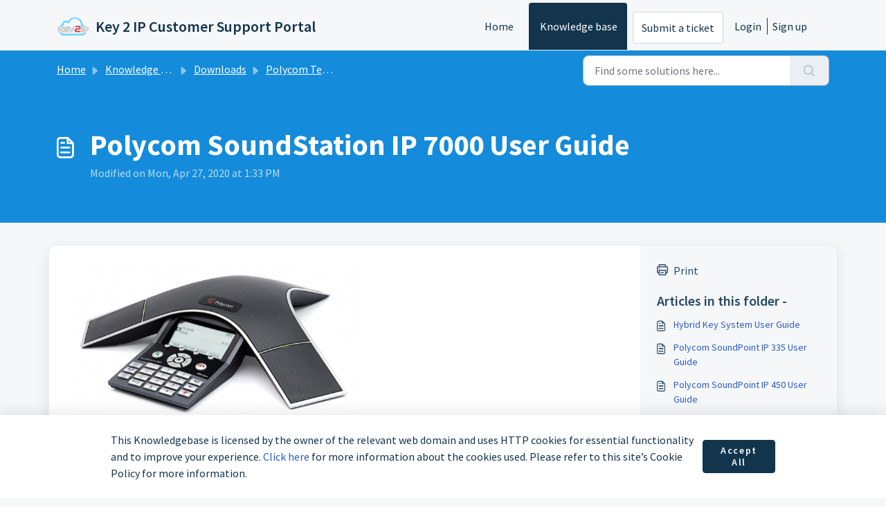

--- FILE ---
content_type: application/javascript
request_url: https://support.key2ip.com/assets/cdn/portal/scripts/nonce.js
body_size: -2215
content:
(window.webpackJsonp=window.webpackJsonp||[]).push([[99],{209:function(n,w,o){o.nc=window.cspNonce}},[[209,0]]]);

--- FILE ---
content_type: application/javascript
request_url: https://support.key2ip.com/assets/cdn/portal/scripts/marketplace.js
body_size: 32637
content:
(window.webpackJsonp=window.webpackJsonp||[]).push([[95],{0:function(e,t,n){"use strict";function r(e,t){var n=Object.keys(e);if(Object.getOwnPropertySymbols){var r=Object.getOwnPropertySymbols(e);t&&(r=r.filter(function(t){return Object.getOwnPropertyDescriptor(e,t).enumerable})),n.push.apply(n,r)}return n}function i(e){for(var t=1;t<arguments.length;t++){var n=null!=arguments[t]?arguments[t]:{};t%2?r(Object(n),!0).forEach(function(t){d()(e,t,n[t])}):Object.getOwnPropertyDescriptors?Object.defineProperties(e,Object.getOwnPropertyDescriptors(n)):r(Object(n)).forEach(function(t){Object.defineProperty(e,t,Object.getOwnPropertyDescriptor(n,t))})}return e}function a(e){"loading"!==document.readyState?e():document.addEventListener("DOMContentLoaded",e)}function o(){var e,t=navigator,n=t.userAgent;return n.match(/chrome|chromium|crios/i)?e="chrome":n.match(/firefox|fxios/i)?e="firefox":n.match(/safari/i)?e="safari":n.match(/opr\//i)?e="opera":n.match(/edg/i)&&(e="edge"),e}function s(e){var t=arguments.length>1&&void 0!==arguments[1]?arguments[1]:"/support/",n=new URL(window.location.href).pathname,r=n.split(t)[0];return r?"".concat(r).concat(e):e}function u(e,t,n){var r=e.hasAttribute("disabled"),i=JSON.stringify(t)!==JSON.stringify(n);i?r&&e.removeAttribute("disabled"):!r&&e.setAttribute("disabled",!0)}n.d(t,"i",function(){return a}),n.d(t,"d",function(){return y}),n.d(t,"p",function(){return g}),n.d(t,"w",function(){return b}),n.d(t,"r",function(){return w}),n.d(t,"M",function(){return x}),n.d(t,"K",function(){return _}),n.d(t,"t",function(){return O}),n.d(t,"I",function(){return S}),n.d(t,"F",function(){return T}),n.d(t,"b",function(){return E}),n.d(t,"k",function(){return q}),n.d(t,"f",function(){return P}),n.d(t,"O",function(){return L}),n.d(t,"A",function(){return I}),n.d(t,"o",function(){return j}),n.d(t,"x",function(){return A}),n.d(t,"D",function(){return v}),n.d(t,"C",function(){return m}),n.d(t,"m",function(){return C}),n.d(t,"J",function(){return R}),n.d(t,"B",function(){return F}),n.d(t,"n",function(){return N}),n.d(t,"e",function(){return M}),n.d(t,"l",function(){return D}),n.d(t,"j",function(){return B}),n.d(t,"c",function(){return V}),n.d(t,"z",function(){return z}),n.d(t,"h",function(){return H}),n.d(t,"N",function(){return U}),n.d(t,"L",function(){return u}),n.d(t,"q",function(){return J}),n.d(t,"s",function(){return $}),n.d(t,"E",function(){return W}),n.d(t,"a",function(){return o}),n.d(t,"y",function(){return s}),n.d(t,"u",function(){return Y}),n.d(t,"g",function(){return Q}),n.d(t,"H",function(){return G}),n.d(t,"v",function(){return K}),n.d(t,"G",function(){return ee});var c=n(1),l=n.n(c),f=n(9),d=n.n(f),h=n(16),p=n(2),v=function(e){var t=document.createElement("div");return t.textContent=e,t.innerHTML.replace(/"/g,"&quot;")},m=function(e){try{return encodeURIComponent(e)}catch(t){return e}},g=function(){return window.localStorage.getItem("recentSearches")?JSON.parse(window.localStorage.getItem("recentSearches")):[]},y=function(){localStorage.setItem("recentSearches","")},k=function(){return window.store.currentLocale||window.store.defaultLocale},b=function(){var e=document.querySelector(".fw-recent-searches"),t=g();e.innerHTML=t.map(function(e){return'<li><a class="ps-32 line-clamp-2" href="/'.concat(k(),"/support/search?term=").concat(m(e),'">').concat(v(e),"</a></li>")}).join("")},w=function(e,t){return e&&e.classList.contains(t)},x=function(e){var t=[].concat(e);t.forEach(function(e){e&&e.classList.toggle("d-none")})},_=function(e){var t=arguments.length>1&&void 0!==arguments[1]?arguments[1]:"primary",n=[].concat(e);n.forEach(function(e){w(e,"btn-".concat(t))?e.classList.replace("btn-".concat(t),"btn-outline-".concat(t)):e.classList.replace("btn-outline-".concat(t),"btn-".concat(t))})},O=function(e){var t=[].concat(e);t.forEach(function(e){e&&!e.classList.contains("d-none")&&e.classList.add("d-none")})},S=function(e){var t=[].concat(e);t.forEach(function(e){e&&e.classList.contains("d-none")&&e.classList.remove("d-none")})},T=function(e,t){Object.keys(t).forEach(function(n){e.setAttribute(n,t[n])})},E=function(e){var t=document.createElement("input");T(t,{type:"hidden",name:"authenticity_token",value:window.csrfToken}),e.appendChild(t)},q=function(e,t){return fetch(e,i(i({},t),{},{headers:{"X-CSRF-Token":window.csrfToken}}))},P=function(e){var t=arguments.length>1&&void 0!==arguments[1]?arguments[1]:300,n=null;return function(){for(var r=arguments.length,i=new Array(r),a=0;r>a;a++)i[a]=arguments[a];clearTimeout(n),n=setTimeout(function(){e.apply(void 0,i)},t)}},L=function(e,t){e&&e.addEventListener("change",function(e){var t={};t[e.target.id]=e.target.value,Object(p.d)(e.target,Object(p.a)(e.target),t)}),t&&EventManager.on("click",t,function(){return e.dataset.formChanged=!1,Object(p.c)(e,Object(p.b)(e))?Promise.resolve():Promise.reject()})},I=function(e){[].concat(l()(e.querySelectorAll(".form-group .form-control")),l()(e.querySelectorAll(".form-group .form-check-input"))).forEach(function(e){w(e,"invalid")&&(e.classList.remove("invalid"),"checkbox"===e.type?(e.nextElementSibling.nextElementSibling.classList.remove("d-block"),e.nextElementSibling.nextElementSibling.classList.add("d-none")):(e.nextElementSibling.classList.remove("d-block"),e.nextElementSibling.classList.add("d-none")))})},j=function(e){return e.charCode?e.charCode:e.keyCode?e.keyCode:e.which?e.which:0},A=function(e){var t=j(e);return t>=48&&57>=t||t>=65&&90>=t||t>=96&&105>=t||8===t||32===t?!0:!1},R=function(e,t){return sessionStorage.setItem(e,JSON.stringify(t))},C=function(e){return sessionStorage.getItem(e)?JSON.parse(sessionStorage.getItem(e)):void 0},F=function(e){return sessionStorage.removeItem(e)},N=function(e){var t=["Bytes","KB","MB","GB","TB"];if(!e)return"0 Byte";var n=parseInt(Math.floor(Math.log(e)/Math.log(1024)));return"".concat(Math.round(e/Math.pow(1024,n),2)," ").concat(t[n])},M=function(e){return e.replace(/[A-Z]/g,function(e,t){return(0!==t?"-":"")+e.toLowerCase()})},D=function(e,t){for(var n=arguments.length>2&&void 0!==arguments[2]?arguments[2]:null;e&&e.tagName!==t.toUpperCase();){if(n&&e.tagName===n)return null;e=e.parentElement}return e},B={email:{presence:!0,email:!0}},V=50,z=function(){var e=arguments.length>0&&void 0!==arguments[0]?arguments[0]:[],t={},n=new URLSearchParams(document.location.search);return n.forEach(function(n,r){var i=decodeURIComponent(n);e.includes(r)||(r in t?t[r].push(i):t[r]=[i])}),t},H=function(e){return JSON.parse(JSON.stringify(e))},U=function(e){if(window.history.replaceState){var t="".concat(window.location.protocol,"//").concat(window.location.host).concat(window.location.pathname,"?").concat(e);window.history.replaceState({path:t},"",t)}},J=function(e){return"choicesInstance"in e},$=function(e){return"_flatpickr"in e},W=function(e){return e.offsetHeight+e.scrollTop>=e.scrollHeight},Z=function(e,t){var n=e.getAttribute("aria-describedby");n&&!t.getAttribute("aria-describedby")&&t.setAttribute("aria-describedby",n)},Y=function(e){var t={altInput:!0,altInputClass:"form-control alt-flatpickr-input",altFormat:"j M, Y",dateFormat:"Y-m-d",locale:window.I18n.t("portal_js_translations.flatpickr_translations"),onReady:function(e,t,n){n.altInput&&n.input&&Z(n.input,n.altInput)}};e.querySelectorAll('input[type="date"]').forEach(function(e){Object(h.a)(e,t)})},Q=function(e){try{var t=e?String(e):"";return t.replace(/&lt;?/g,"<").replace(/&gt;?/g,">")}catch(n){return e}},G=function(e){var t,n,r,i,a,o,s;if(null!==e&&void 0!==e&&null!==(t=e.defaults)&&void 0!==t&&t.options){null!==(n=window)&&void 0!==n&&null!==(r=n.store)&&void 0!==r&&null!==(i=r.portalLaunchParty)&&void 0!==i&&i.enableStrictSearch&&(e.defaults.options.searchFields=["label"],e.defaults.options.fuseOptions={threshold:.1,ignoreLocation:!0,distance:1e3});var u=null===(a=window)||void 0===a?void 0:null===(o=a.store)||void 0===o?void 0:null===(s=o.portalLaunchParty)||void 0===s?void 0:s.homepageNavAccessibilityEnabled,c=document.getElementById("navbarContent");u&&c&&c.classList.add("home_nav_accessibility_lp")}},X=["notice","warning","error"],K=function(){setTimeout(function(){X.forEach(function(e){var t=document.querySelector("#".concat(e,".alert"));t&&t.focus()})},500)},ee=function(e){var t=e.containerOuter.element,n=t.closest(".form-group");if(n){var r=n.querySelector("div.invalid-feedback"),i=r&&r.id;i&&!t.getAttribute("aria-describedby")&&t.setAttribute("aria-describedby",i)}}},112:function(e,t,n){function r(t){var n="function"==typeof Map?new Map:void 0;return e.exports=r=function(e){function t(){return s(e,arguments,i(this).constructor)}if(null===e||!o(e))return e;if("function"!=typeof e)throw new TypeError("Super expression must either be null or a function");if("undefined"!=typeof n){if(n.has(e))return n.get(e);n.set(e,t)}return t.prototype=Object.create(e.prototype,{constructor:{value:t,enumerable:!1,writable:!0,configurable:!0}}),a(t,e)},e.exports["default"]=e.exports,e.exports.__esModule=!0,r(t)}var i=n(14),a=n(149),o=n(201),s=n(202);e.exports=r,e.exports["default"]=e.exports,e.exports.__esModule=!0},156:function(e,t,n){"use strict";n.r(t),t["default"]='<div\n  class="alert alert-{{type}} alert-dismissible fade show mb-0"\n  role="alert"\n  data-test-id="notification-alert"\n  >\n  {%if title.size > 0 %}\n    <h4 class="alert-heading" data-test-id="heading">{{ title | escape }}</h4>\n  {% endif %}\n  \n  {{ message | escape }}\n\n  {%if dismissible %}\n    <button type="button" class="btn-close" data-bs-dismiss="alert" aria-label="{{ \'portal_elements.close\' | t }}" data-test-id="btn-close"></button>\n  {% endif %}\n</div>'},157:function(e,t,n){"use strict";n.r(t),t["default"]='<div class="modal fade" id="confirm-dialog" data-test-id="confirm-dialog" tabindex="-1" role="dialog" aria-labelledby="modal-title" aria-describedby="modal-body" data-bs-backdrop="{{ backdrop }}" data-bs-keyboard="{{ keyboard }}" aria-hidden="true">\n  <div class="modal-dialog" role="document">\n    <div class="modal-content">\n      <div class="modal-header border-0">\n        <h5 class="modal-title" id="modal-title" data-test-id="modal-title">{{ title | escape }}</h5>\n        <button type="button" class="btn-close" data-bs-dismiss="modal" aria-label="{{ \'portal_elements.close\' | t }}" data-test-id="btn-close"></button>\n      </div>\n\n      <div class="modal-body" id="modal-body" data-test-id="modal-body">\n        {{ message | escape }}\n      </div>\n      \n      <div class="modal-footer border-0">\n        {% element \'button\' %}\n          {\n            "id": "btn-continue",\n            "class": "btn-primary",\n            "content": "{{ saveLabel | escape }}",\n            "other_attributes": [\n              { "key": "role", "value": "button"},\n              { "key": "aria-label", "value": "{{ saveLabel | escape }}"},\n              { "key": "data-bs-dismiss", "value": "modal" },\n              { "key": "data-test-id", "value": "btn-continue" }\n            ]\n          }\n        {% endelement %}\n\n        {% element \'button\' %}\n          {\n            "id": "btn-cancel",\n            "class": "btn-default",\n            "content": "{{ cancelLabel | escape }}",\n            "other_attributes": [\n              { "key": "role", "value": "button" },\n              { "key": "aria-label", "value": "{{ cancelLabel | escape }}" },\n              { "key": "data-bs-dismiss", "value": "modal" },\n              { "key": "data-test-id", "value": "btn-cancel" }\n            ]\n          }\n        {% endelement %}\n      </div>\n    </div>\n  </div>\n</div>'},167:function(e,t,n){function r(e,t){if(null==e)return{};var n,r,a=i(e,t);if(Object.getOwnPropertySymbols){var o=Object.getOwnPropertySymbols(e);for(r=0;r<o.length;r++)n=o[r],t.indexOf(n)>=0||Object.prototype.propertyIsEnumerable.call(e,n)&&(a[n]=e[n])}return a}var i=n(200);e.exports=r,e.exports["default"]=e.exports,e.exports.__esModule=!0},168:function(e,t,n){"use strict";(function(e){function r(e,t){var n=Object.keys(e);if(Object.getOwnPropertySymbols){var r=Object.getOwnPropertySymbols(e);t&&(r=r.filter(function(t){return Object.getOwnPropertyDescriptor(e,t).enumerable})),n.push.apply(n,r)}return n}function i(e){for(var t=1;t<arguments.length;t++){var n=null!=arguments[t]?arguments[t]:{};t%2?r(Object(n),!0).forEach(function(t){o()(e,t,n[t])}):Object.getOwnPropertyDescriptors?Object.defineProperties(e,Object.getOwnPropertyDescriptors(n)):r(Object(n)).forEach(function(t){Object.defineProperty(e,t,Object.getOwnPropertyDescriptor(n,t))})}return e}n.d(t,"a",function(){return f});var a=n(9),o=n.n(a),s=n(5),u=n.n(s),c=n(169),l=new c.a;l.registerTag("element",{parse:function(e,t){var n=this,r=e.args.match(/'(\w+)'/)[1],i=r.substr(0,r.lastIndexOf("/"));this.elementPath=""!==i?"".concat(i,"/"):"",this.elementName=r.split("/").pop(),this.templates=[];var a=this.liquid.parser.parseStream(t);a.on("tag:endelement",function(){a.stop()}).on("template",function(e){n.templates.push(e)}).on("end",function(){throw new Error(window.I18n.translate("portal_elements.error_messages.liquid_tag_not_closed",{tagName:e.getText()}))}),a.start()},render:u.a.mark(function d(t,r){var a,o,s,c,l,f;return u.a.wrap(function(u){for(;;)switch(u.prev=u.next){case 0:return u.t0=JSON,u.next=3,this.liquid.renderer.renderTemplates(this.templates,t);case 3:if(u.t1=u.sent,o=u.t0.parse.call(u.t0,u.t1),null===(a=e)||void 0===a||!a.env.JEST_WORKER_ID){u.next=14;break}c=n(!function(){var e=new Error("Cannot find module '../../../../liquid-mocks/mock-data/elements'");throw e.code="MODULE_NOT_FOUND",e}()),l=c[this.elementName]||{},Object.keys(o).forEach(function(e){""===o[e]&&l[e]&&delete o[e]}),o=i(i({},l),o),f=n(204),s=this.liquid.renderFileSync(f.resolve(helpkitPortalFilesPath,"elements/".concat(this.elementPath,"_").concat(this.elementName,".liquid")),o),u.next=20;break;case 14:return u.t2=this.liquid,u.next=17,n(205)("./".concat(this.elementPath,"_").concat(this.elementName,".liquid"));case 17:u.t3=u.sent["default"],u.t4=o,s=u.t2.parseAndRenderSync.call(u.t2,u.t3,u.t4);case 20:r.write(s);case 21:case"end":return u.stop()}},d,this)})}),l.registerFilter("t",function(e){return window.I18n.translate(e)});var f=function(e,t){return l.parseAndRender(e,t)}}).call(this,n(154))},169:function(e,t,n){"use strict";function r(e,t){var n="undefined"!=typeof Symbol&&e[Symbol.iterator]||e["@@iterator"];if(!n){if(Array.isArray(e)||(n=i(e))||t&&e&&"number"==typeof e.length){n&&(e=n);var r=0,a=function(){};return{s:a,n:function(){return r>=e.length?{done:!0}:{done:!1,value:e[r++]}},e:function(e){throw e},f:a}}throw new TypeError("Invalid attempt to iterate non-iterable instance.\nIn order to be iterable, non-array objects must have a [Symbol.iterator]() method.")}var o,s=!0,u=!1;return{s:function(){n=n.call(e)},n:function(){var e=n.next();return s=e.done,e},e:function(e){u=!0,o=e},f:function(){try{s||null==n["return"]||n["return"]()}finally{if(u)throw o}}}}function i(e,t){if(e){if("string"==typeof e)return a(e,t);var n=Object.prototype.toString.call(e).slice(8,-1);return"Object"===n&&e.constructor&&(n=e.constructor.name),"Map"===n||"Set"===n?Array.from(e):"Arguments"===n||/^(?:Ui|I)nt(?:8|16|32)(?:Clamped)?Array$/.test(n)?a(e,t):void 0}}function a(e,t){(null==t||t>e.length)&&(t=e.length);for(var n=0,r=new Array(t);t>n;n++)r[n]=e[n];return r}function o(e){var t=s();return function(){var n,r=jt()(e);if(t){var i=jt()(this).constructor;n=Reflect.construct(r,arguments,i)}else n=r.apply(this,arguments);return Lt()(this,n)}}function s(){if("undefined"==typeof Reflect||!Reflect.construct)return!1;if(Reflect.construct.sham)return!1;if("function"==typeof Proxy)return!0;try{return Boolean.prototype.valueOf.call(Reflect.construct(Boolean,[],function(){})),!0}catch(e){return!1}}function u(e){return"[object String]"===Xt.call(e)}function c(e){return"function"==typeof e}function l(e){return e=f(e),p(e)?"":String(e)}function f(e){return e instanceof Qt?e.valueOf():e}function d(e){return"number"==typeof e}function h(e){return e&&c(e.toLiquid)?h(e.toLiquid()):e}function p(e){return null===e||void 0===e}function v(e){return"[object Array]"===Xt.call(e)}function m(e,t){e=e||{};for(var n in e)if(e.hasOwnProperty(n)&&t(e[n],n,e)===!1)break;return e}function g(e){return e[e.length-1]}function y(e){var t=zt()(e);return null!==e&&("object"===t||"function"===t)}function k(e,t){for(var n=arguments.length>2&&void 0!==arguments[2]?arguments[2]:1,r=[],i=e;t>i;i+=n)r.push(i);return r}function b(e,t){var n=arguments.length>2&&void 0!==arguments[2]?arguments[2]:" ";return x(e,t,n,function(e,t){return t+e})}function w(e,t){var n=arguments.length>2&&void 0!==arguments[2]?arguments[2]:" ";return x(e,t,n,function(e,t){return e+t})}function x(e,t,n,r){e=String(e);for(var i=t-e.length;i-->0;)e=r(e,n);return e}function _(e){return e}function O(e){return e.replace(/(\w?)([A-Z])/g,function(e,t,n){return(t?t+"_":"")+n.toLowerCase()})}function S(e){var t=Bt()(e).some(function(e){return e>="a"&&"z">=e});return t?e.toUpperCase():e.toLowerCase()}function T(e,t){return e.length>t?e.substr(0,t-3)+"...":e}function E(e,t){return null==e&&null==t?0:null==e?1:null==t?-1:(e=Kt.call(e),t=Kt.call(t),t>e?-1:e>t?1:0)}function q(e,t){var n=document.createElement("base");n.href=e;var r=document.getElementsByTagName("head")[0];r.insertBefore(n,r.firstChild);var i=document.createElement("a");i.href=t;var a=i.href;return r.removeChild(n),a}function P(e,t,n){e.length&&"/"!==g(e)&&(e+="/");var r=q(e,t);return r.replace(/^(\w+:\/\/[^/]+)(\/[^?]+)/,function(e,t,r){var i=r.split("/").pop();return/\.\w+$/.test(i)?e:t+r+n})}function L(e){return I.apply(this,arguments)}function I(){return I=Mt()(Zt.a.mark(function e(t){return Zt.a.wrap(function(e){for(;;)switch(e.prev=e.next){case 0:return e.abrupt("return",new Promise(function(e,n){var r=new XMLHttpRequest;r.onload=function(){r.status>=200&&r.status<300?e(r.responseText):n(new Error(r.statusText))},r.onerror=function(){n(new Error("An error occurred whilst receiving the response."))},r.open("GET",t),r.send()}));case 1:case"end":return e.stop()}},e)})),I.apply(this,arguments)}function j(e){var t=new XMLHttpRequest;if(t.open("GET",e,!1),t.send(),t.status<200||t.status>=300)throw new Error(t.statusText);return t.responseText}function A(e){return R.apply(this,arguments)}function R(){return R=Mt()(Zt.a.mark(function e(t){return Zt.a.wrap(function(e){for(;;)switch(e.prev=e.next){case 0:return e.abrupt("return",!0);case 1:case"end":return e.stop()}},e)})),R.apply(this,arguments)}function C(e){return!0}function F(e){return e&&c(e.equals)}function N(e,t){return!M(e,t)}function M(e,t){return t.opts.jsTruthy?!e:e===!1||void 0===e||null===e}function D(e){for(var t={},n=0,r=Object.entries(e);n<r.length;n++){for(var i=Ft()(r[n],2),a=i[0],o=i[1],s=t,u=0;u<a.length;u++){var c=a[u];s[c]=s[c]||{},u===a.length-1&&an[a.charCodeAt(u)]&on&&(s[c].needBoundary=!0),s=s[c]}s.handler=o,s.end=!0}return t}function B(e){if(e=e||{},e.hasOwnProperty("root")&&(e.root=z(e.root)),e.hasOwnProperty("cache")){var t;t="number"==typeof e.cache?e.cache>0?new tn(e.cache):void 0:"object"===zt()(e.cache)?e.cache:e.cache?new tn(1024):void 0,e.cache=t}return e.hasOwnProperty("operators")&&(e.operatorsTrie=D(e.operators)),e}function V(e){return Object.assign({},hn,e)}function z(e){return v(e)?e:u(e)?[e]:[]}function H(e){var t=e.getPosition(),n=Ft()(t,1),r=n[0],i=e.input.split("\n"),a=Math.max(r-2,1),o=Math.min(r+3,i.length),s=k(a,o+1).map(function(e){var t=e===r?">> ":"   ",n=b(String(e),String(o).length),a=i[e-1];return"".concat(t).concat(n,"| ").concat(a)}).join("\n");return s}function U(e,t){t.file&&(e+=", file:".concat(t.file));var n=t.getPosition(),r=Ft()(n,2),i=r[0],a=r[1];return e+=", line:".concat(i,", col:").concat(a)}function J(e,t){return p(e)?e:(e=h(e),c(e[t])?e[t]():e instanceof Qt?e.hasOwnProperty(t)?e[t]:e.liquidMethodMissing(t):"size"===t?Z(e):"first"===t?$(e):"last"===t?W(e):e[t])}function $(e){return v(e)?e[0]:e.first}function W(e){return v(e)?e[e.length-1]:e.last}function Z(e){return v(e)||u(e)?e.length:e.size}function Y(e){return!!(oe(e)&dn.Delimited)}function Q(e){return oe(e)===dn.Operator}function G(e){return oe(e)===dn.HTML}function X(e){return oe(e)===dn.Output}function K(e){return oe(e)===dn.Tag}function ee(e){return oe(e)===dn.Quoted}function te(e){return oe(e)===dn.Literal}function ne(e){return oe(e)===dn.Number}function re(e){return oe(e)===dn.PropertyAccess}function ie(e){return oe(e)===dn.Word}function ae(e){return oe(e)===dn.Range}function oe(e){return e?e.kind:-1}function se(e,t){for(var n=!1,r=0;r<e.length;r++){var i=e[r];Y(i)&&(!n&&i.trimLeft&&ue(e[r-1],t.greedy),K(i)&&("raw"===i.name?n=!0:"endraw"===i.name&&(n=!1)),!n&&i.trimRight&&ce(e[r+1],t.greedy))}}function ue(e,t){if(e&&G(e))for(var n=t?sn:cn;an[e.input.charCodeAt(e.end-1-e.trimRight)]&n;)e.trimRight++}function ce(e,t){if(e&&G(e)){for(var n=t?sn:cn;an[e.input.charCodeAt(e.begin+e.trimLeft)]&n;)e.trimLeft++;"\n"===e.input.charAt(e.begin+e.trimLeft)&&e.trimLeft++}}function le(e){var t=e.charCodeAt(0);return t>=97?t-87:t>=65?t-55:t-48}function fe(e){for(var t="",n=1;n<e.length-1;n++)if("\\"===e[n])if(void 0!==Fn[e[n+1]])t+=Fn[e[++n]];else if("u"===e[n+1]){for(var r=0,i=n+2;n+5>=i&&Rn.test(e[i]);)r=16*r+le(e[i++]);n=i-1,t+=String.fromCharCode(r)}else if(Cn.test(e[n+1])){for(var a=n+1,o=0;n+3>=a&&Cn.test(e[a]);)o=8*o+le(e[a++]);n=a-1,t+=String.fromCharCode(o)}else t+=e[++n];else t+=e[n];return t}function de(e,t){if(!e){var n=t?t():"expect ".concat(e," to be true");throw new bn(n)}}function he(e,t,n){for(var r,i=arguments.length>3&&void 0!==arguments[3]?arguments[3]:e.length,a=n,o=t;a[e[o]]&&i>o;)a=a[e[o++]],a.end&&(r=a);return r?r.needBoundary&&an[e.charCodeAt(o)]&on?-1:o:-1}function pe(e,t){var n=arguments.length>2&&void 0!==arguments[2]?arguments[2]:!1;return re(e)?ve(e,t,n):ae(e)?be(e,t):te(e)?ke(e):ne(e)?me(e):ie(e)?e.getText():ee(e)?ge(e):void 0}function ve(e,t,n){var r=e.getVariableAsText(),i=e.props.map(function(e){return pe(e,t,!1)});try{return t.get([r].concat(Bt()(i)))}catch(a){if(n&&"InternalUndefinedVariableError"===a.name)return null;throw new yn(a,e)}}function me(e){var t=e.whole.content+"."+(e.decimal?e.decimal.content:"");return Number(t)}function ge(e){return fe(e.getText())}function ye(e,t,n,r,i){var a=e[t.operator];return a(n,r,i)}function ke(e){return Ln[e.literal]}function be(e,t){var n=pe(e.lhs,t),r=pe(e.rhs,t);return k(+n,+r+1)}function we(e){var t,n,i,a;return Zt.a.wrap(function(o){for(;;)switch(o.prev=o.next){case 0:t=[],n=r(e),o.prev=2,n.s();case 4:if((i=n.n()).done){o.next=19;break}if(a=i.value,!Q(a)){o.next=15;break}case 7:if(!(t.length&&t[t.length-1].getPrecedence()>a.getPrecedence())){o.next=12;break}return o.next=10,t.pop();case 10:o.next=7;break;case 12:t.push(a),o.next=17;break;case 15:return o.next=17,a;case 17:o.next=4;break;case 19:o.next=24;break;case 21:o.prev=21,o.t0=o["catch"](2),n.e(o.t0);case 24:return o.prev=24,n.f(),o.finish(24);case 27:if(!t.length){o.next=32;break}return o.next=30,t.pop();case 30:o.next=27;break;case 32:case"end":return o.stop()}},Yt,null,[[2,21,24,27]])}function xe(e){return v(e)}function _e(e){var t={then:function(t){return t(e)},"catch":function(){return t}};return t}function Oe(e){var t={then:function(n,r){return r?r(e):t},"catch":function(t){return t(e)}};return t}function Se(e){return e&&c(e.then)}function Te(e){return e&&c(e.next)&&c(e["throw"])&&c(e["return"])}function Ee(e){function t(n){var r;try{r=e.next(n)}catch(i){return Oe(i)}return r.done?_e(r.value):Ee(r.value).then(t,function(n){var r;try{r=e["throw"](n)}catch(i){return Oe(i)}return r.done?_e(r.value):t(r.value)})}return Se(e)?e:Te(e)?t():_e(e)}function qe(e){return Promise.resolve(Ee(e))}function Pe(e){var t;return Ee(e).then(function(e){return t=e,_e(t)})["catch"](function(e){throw e}),t}function Le(e){return v(e)?e:u(e)&&e.length>0?[e]:y(e)?Object.keys(e).map(function(t){return[t,e[t]]}):[]}function Ie(e){return v(e)?e:[e]}function je(e){var t=e.readIdentifier().content;if(t)return t;var n=e.readQuoted();return n?ge(n):void 0}function Ae(e){return l(e).replace(/&|<|>|"|'/g,function(e){return qr[e]})}function Re(e){return String(e).replace(/&(amp|lt|gt|#34|#39);/g,function(e){return Pr[e]})}function Ce(e){return Ae(Re(e))}function Fe(e){return e.replace(/\n/g,"<br />\n")}function Ne(e){return e.replace(/<script.*?<\/script>|<!--.*?-->|<style.*?<\/style>|<.*?>/g,"")}function Me(e){var t=arguments.length>1&&void 0!==arguments[1]?arguments[1]:0,n=Math.pow(10,t);return Math.round(e*n)/n}function De(e,t){return Number(e)+Number(t)}function Be(e,t){return e&&e.sort?void 0!==t?Bt()(e).sort(function(e,n){return E(e[t],n[t])}):Bt()(e).sort(E):[]}function Ve(e,t){var n=this,r=function(e){return t?n.context.getFromScope(e,t.split(".")):e};return Ie(e).sort(function(e,t){return e=r(e),t=r(t),t>e?-1:e>t?1:0})}function ze(e,t){var n=this;return Ie(e).map(function(e){return n.context.getFromScope(e,t.split("."))})}function He(e){return Ie(e).filter(function(e){return!p(e)})}function Ue(e,t){return Ie(e).concat(t)}function Je(e,t){var n=arguments.length>2&&void 0!==arguments[2]?arguments[2]:1;return t=0>t?e.length+t:t,e.slice(t,t+n)}function $e(e,t,n){var r=this;return Ie(e).filter(function(e){var i=r.context.getFromScope(e,String(t).split("."));return void 0===n?N(i,r.context):i===n})}function We(e){var t={};return(e||[]).filter(function(e){return t.hasOwnProperty(String(e))?!1:(t[String(e)]=!0,!0)})}function Ze(e){return e.slice(0,3)}function Ye(e){var t=Xe(e)?29:28;return[31,t,31,30,31,30,31,31,30,31,30,31]}function Qe(e){for(var t=0,n=0;n<e.getMonth();++n)t+=Ye(e)[n];return t+e.getDate()}function Ge(e,t){var n=Qe(e)+(t-e.getDay()),r=new Date(e.getFullYear(),0,1),i=7-r.getDay()+t;return String(Math.floor((n-i)/7)+1)}function Xe(e){var t=e.getFullYear();return!(0!==(3&t)||!(t%100||t%400===0&&t))}function Ke(e){var t=e.getDate().toString(),n=parseInt(t.slice(-1));return Gr[n]||Gr["default"]}function et(e){return parseInt(e.getFullYear().toString().substring(0,2),10)}function tt(e,t){var n=e;n instanceof ti&&(n=n.getDisplayDate());for(var r,i="",a=t;r=$r.exec(a);)i+=a.slice(0,r.index),a=a.slice(r.index+r[0].length),i+=nt(n,r);return i+a}function nt(e,t){var n=Ft()(t,5),i=n[0],a=n[1],o=void 0===a?"":a,s=n[2],u=n[3],c=n[4],l=ei[c];if(!l)return i;var f,d={},h=r(o);try{for(h.s();!(f=h.n()).done;){var p=f.value;d[p]=!0}}catch(v){h.e(v)}finally{h.f()}var m=String(l(e,{flags:d,width:s,modifier:u})),g=Kr[c]||"0",y=s||Xr[c]||0;return d["^"]?m=m.toUpperCase():d["#"]&&(m=S(m)),d._?g=" ":d[0]&&(g="0"),d["-"]&&(y=0),b(m,y,g)}function rt(e,t){var n=e;return"now"===e||"today"===e?n=new Date:d(e)?n=new Date(1e3*e):u(e)&&(n=/^\d+$/.test(e)?new Date(1e3*+e):this.context.opts.preserveTimezones?new ti(e):new Date(e)),it(n)?tt(n,t):e}function it(e){return e instanceof Date&&!isNaN(e.getTime())}function at(e,t){return v(e)||u(e)?e.length?e:t:M(f(e),this.context)?t:e}function ot(e){return JSON.stringify(e)}function st(e,t){return de(2===arguments.length,function(){return"append expect 2 arguments"}),l(e)+l(t)}function ut(e,t){return de(2===arguments.length,function(){return"prepend expect 2 arguments"}),l(t)+l(e)}function ct(e){return l(e).replace(/^\s+/,"")}function lt(e){return l(e).toLowerCase()}function ft(e){return l(e).toUpperCase()}function dt(e,t){return l(e).split(String(t)).join("")}function ht(e,t){return l(e).replace(String(t),"")}function pt(e){return l(e).replace(/\s+$/,"")}function vt(e,t){return l(e).split(String(t))}function mt(e){return l(e).trim()}function gt(e){return l(e).replace(/\n/g,"")}function yt(e){return e=l(e),e.charAt(0).toUpperCase()+e.slice(1).toLowerCase()}function kt(e,t,n){return l(e).split(String(t)).join(n)}function bt(e,t,n){return l(e).replace(String(t),n)}function wt(e){var t=arguments.length>1&&void 0!==arguments[1]?arguments[1]:50,n=arguments.length>2&&void 0!==arguments[2]?arguments[2]:"...";return e=l(e),e.length<=t?e:e.substr(0,t-n.length)+n}function xt(e){var t=arguments.length>1&&void 0!==arguments[1]?arguments[1]:15,n=arguments.length>2&&void 0!==arguments[2]?arguments[2]:"...",r=e.split(/\s+/),i=r.slice(0,t).join(" ");return r.length>=t&&(i+=n),i}n.d(t,"a",function(){return ai});var _t=n(96),Ot=n.n(_t),St=n(32),Tt=n.n(St),Et=n(11),qt=n.n(Et),Pt=n(29),Lt=n.n(Pt),It=n(14),jt=n.n(It),At=n(112),Rt=n.n(At),Ct=n(3),Ft=n.n(Ct),Nt=n(19),Mt=n.n(Nt),Dt=n(1),Bt=n.n(Dt),Vt=n(22),zt=n.n(Vt),Ht=n(4),Ut=n.n(Ht),Jt=n(6),$t=n.n(Jt),Wt=n(5),Zt=n.n(Wt),Yt=Zt.a.mark(we),Qt=function(){function e(){Ut()(this,e)}return $t()(e,[{key:"valueOf",value:function(){return void 0}},{key:"liquidMethodMissing",value:function(e){return void 0}}]),e}(),Gt=function(){return Gt=Object.assign||function(e){for(var t,n=1,r=arguments.length;r>n;n++){t=arguments[n];for(var i in t)Object.prototype.hasOwnProperty.call(t,i)&&(e[i]=t[i])}return e},Gt.apply(this,arguments)},Xt=Object.prototype.toString,Kt=String.prototype.toLowerCase,en=function oi(e,t,n,r){Ut()(this,oi),this.key=e,this.value=t,this.next=n,this.prev=r},tn=function(){function e(t){var n=arguments.length>1&&void 0!==arguments[1]?arguments[1]:0;Ut()(this,e),this.limit=t,this.size=n,this.cache={},this.head=new en("HEAD",null,null,null),this.tail=new en("TAIL",null,null,null),this.head.next=this.tail,this.tail.prev=this.head}return $t()(e,[{key:"write",value:function(e,t){if(this.cache[e])this.cache[e].value=t;else{var n=new en(e,t,this.head.next,this.head);this.head.next.prev=n,this.head.next=n,this.cache[e]=n,this.size++,this.ensureLimit()}}},{key:"read",value:function(e){if(this.cache[e]){var t=this.cache[e].value;return this.remove(e),this.write(e,t),t}}},{key:"remove",value:function(e){var t=this.cache[e];t.prev.next=t.next,t.next.prev=t.prev,delete this.cache[e],this.size--}},{key:"clear",value:function(){this.head.next=this.tail,this.tail.prev=this.head,this.size=0,this.cache={}}},{key:"ensureLimit",value:function(){this.size>this.limit&&this.remove(this.tail.prev.key)}}]),e}(),nn=Object.freeze({resolve:P,readFile:L,readFileSync:j,exists:A,existsSync:C}),rn={"==":function(e,t){return F(e)?e.equals(t):F(t)?t.equals(e):e===t},"!=":function(e,t){return F(e)?!e.equals(t):F(t)?!t.equals(e):e!==t},">":function(e,t){return F(e)?e.gt(t):F(t)?t.lt(e):e>t},"<":function(e,t){return F(e)?e.lt(t):F(t)?t.gt(e):t>e},">=":function(e,t){return F(e)?e.geq(t):F(t)?t.leq(e):e>=t},"<=":function(e,t){return F(e)?e.leq(t):F(t)?t.geq(e):t>=e},contains:function(e,t){return e&&c(e.indexOf)?e.indexOf(t)>-1:!1},and:function(e,t,n){return N(e,n)&&N(t,n)},or:function(e,t,n){return N(e,n)||N(t,n)}},an=[0,0,0,0,0,0,0,0,0,20,4,4,4,20,0,0,0,0,0,0,0,0,0,0,0,0,0,0,0,0,0,0,20,2,8,0,0,0,0,8,0,0,0,64,0,65,0,0,33,33,33,33,33,33,33,33,33,33,0,0,2,2,2,1,0,1,1,1,1,1,1,1,1,1,1,1,1,1,1,1,1,1,1,1,1,1,1,1,1,1,1,0,0,0,0,1,0,1,1,1,1,1,1,1,1,1,1,1,1,1,1,1,1,1,1,1,1,1,1,1,1,1,1,0,0,0,0,0],on=1,sn=4,un=8,cn=16,ln=32,fn=64;an[160]=an[5760]=an[6158]=an[8192]=an[8193]=an[8194]=an[8195]=an[8196]=an[8197]=an[8198]=an[8199]=an[8200]=an[8201]=an[8202]=an[8232]=an[8233]=an[8239]=an[8287]=an[12288]=sn;var dn,hn={root:["."],cache:void 0,extname:"",fs:nn,dynamicPartials:!0,jsTruthy:!1,trimTagRight:!1,trimTagLeft:!1,trimOutputRight:!1,trimOutputLeft:!1,greedy:!0,tagDelimiterLeft:"{%",tagDelimiterRight:"%}",outputDelimiterLeft:"{{",outputDelimiterRight:"}}",preserveTimezones:!1,strictFilters:!1,strictVariables:!1,lenientIf:!1,globals:{},keepOutputType:!1,operators:rn,operatorsTrie:D(rn)},pn=function(e){function t(e,r){var i;return Ut()(this,t),i=n.call(this,e.message),i.originalError=e,i.token=r,i.context="",i}qt()(t,e);var n=o(t);return $t()(t,[{key:"update",value:function(){var e=this.originalError;this.context=H(this.token),this.message=U(e.message,this.token),this.stack=this.message+"\n"+this.context+"\n"+this.stack+"\nFrom "+e.stack}}]),t}(Rt()(Error)),vn=function(e){function t(e,r){var i,a;return Ut()(this,t),a=n.call(this,new Error(e),r),a.name="TokenizationError",Tt()((i=Ot()(a),jt()(t.prototype)),"update",i).call(i),a}qt()(t,e);var n=o(t);return t}(pn),mn=function(e){function t(e,r){var i,a;return Ut()(this,t),a=n.call(this,e,r),a.name="ParseError",a.message=e.message,Tt()((i=Ot()(a),jt()(t.prototype)),"update",i).call(i),a}qt()(t,e);var n=o(t);return t}(pn),gn=function(e){function t(e,r){var i,a;return Ut()(this,t),a=n.call(this,e,r.token),a.name="RenderError",a.message=e.message,Tt()((i=Ot()(a),jt()(t.prototype)),"update",i).call(i),a}qt()(t,e);var n=o(t);return $t()(t,null,[{key:"is",value:function(e){return"RenderError"===e.name}}]),t}(pn),yn=function(e){function t(e,r){var i,a;return Ut()(this,t),a=n.call(this,e,r),a.name="UndefinedVariableError",a.message=e.message,Tt()((i=Ot()(a),jt()(t.prototype)),"update",i).call(i),a}qt()(t,e);var n=o(t);return t}(pn),kn=function(e){function t(e){var r;return Ut()(this,t),r=n.call(this,"undefined variable: ".concat(e)),
r.name="InternalUndefinedVariableError",r.variableName=e,r}qt()(t,e);var n=o(t);return t}(Rt()(Error)),bn=function(e){function t(e){var r;return Ut()(this,t),r=n.call(this,e),r.name="AssertionError",r.message=e+"",r}qt()(t,e);var n=o(t);return t}(Rt()(Error)),wn=function(){function e(){var t=arguments.length>0&&void 0!==arguments[0]?arguments[0]:{},n=arguments.length>1&&void 0!==arguments[1]?arguments[1]:hn,r=arguments.length>2&&void 0!==arguments[2]?arguments[2]:!1;Ut()(this,e),this.scopes=[{}],this.registers={},this.sync=r,this.opts=n,this.globals=n.globals,this.environments=t}return $t()(e,[{key:"getRegister",value:function(e){var t=arguments.length>1&&void 0!==arguments[1]?arguments[1]:{};return this.registers[e]=this.registers[e]||t}},{key:"setRegister",value:function(e,t){return this.registers[e]=t}},{key:"saveRegister",value:function(){for(var e=this,t=arguments.length,n=new Array(t),r=0;t>r;r++)n[r]=arguments[r];return n.map(function(t){return[t,e.getRegister(t)]})}},{key:"restoreRegister",value:function(e){var t=this;return e.forEach(function(e){var n=Ft()(e,2),r=n[0],i=n[1];return t.setRegister(r,i)})}},{key:"getAll",value:function(){return[this.globals,this.environments].concat(Bt()(this.scopes)).reduce(function(e,t){return Gt(e,t)},{})}},{key:"get",value:function(e){var t=this.findScope(e[0]);return this.getFromScope(t,e)}},{key:"getFromScope",value:function(e,t){var n=this;return"string"==typeof t&&(t=t.split(".")),t.reduce(function(e,t){if(e=J(e,t),p(e)&&n.opts.strictVariables)throw new kn(t);return e},e)}},{key:"push",value:function(e){return this.scopes.push(e)}},{key:"pop",value:function(){return this.scopes.pop()}},{key:"bottom",value:function(){return this.scopes[0]}},{key:"findScope",value:function(e){for(var t=this.scopes.length-1;t>=0;t--){var n=this.scopes[t];if(e in n)return n}return e in this.environments?this.environments:this.globals}}]),e}();!function(e){e[e.Number=1]="Number",e[e.Literal=2]="Literal",e[e.Tag=4]="Tag",e[e.Output=8]="Output",e[e.HTML=16]="HTML",e[e.Filter=32]="Filter",e[e.Hash=64]="Hash",e[e.PropertyAccess=128]="PropertyAccess",e[e.Word=256]="Word",e[e.Range=512]="Range",e[e.Quoted=1024]="Quoted",e[e.Operator=2048]="Operator",e[e.Delimited=12]="Delimited"}(dn||(dn={}));var xn,_n=(Object.freeze({isDelimitedToken:Y,isOperatorToken:Q,isHTMLToken:G,isOutputToken:X,isTagToken:K,isQuotedToken:ee,isLiteralToken:te,isNumberToken:ne,isPropertyAccessToken:re,isWordToken:ie,isRangeToken:ae}),function(){function e(t,n,r,i,a){Ut()(this,e),this.kind=t,this.input=n,this.begin=r,this.end=i,this.file=a}return $t()(e,[{key:"getText",value:function(){return this.input.slice(this.begin,this.end)}},{key:"getPosition",value:function(){for(var e=1,t=1,n=0;n<this.begin;n++)"\n"===this.input[n]?(e++,t=1):t++;return[e,t]}},{key:"size",value:function(){return this.end-this.begin}}]),e}()),On=function(e){function t(e,r){var i;return Ut()(this,t),i=n.call(this,dn.Number,e.input,e.begin,r?r.end:e.end,e.file),i.whole=e,i.decimal=r,i}qt()(t,e);var n=o(t);return t}(_n),Sn=function(e){function t(e,r,i,a){var o;return Ut()(this,t),o=n.call(this,dn.Word,e,r,i,a),o.input=e,o.begin=r,o.end=i,o.file=a,o.content=o.getText(),o}qt()(t,e);var n=o(t);return $t()(t,[{key:"isNumber",value:function(){for(var e=arguments.length>0&&void 0!==arguments[0]?arguments[0]:!1,t=e&&an[this.input.charCodeAt(this.begin)]&fn?this.begin+1:this.begin,n=t;n<this.end;n++)if(!(an[this.input.charCodeAt(n)]&ln))return!1;return!0}}]),t}(_n),Tn=function(e){function t(){return Ut()(this,t),n.apply(this,arguments)}qt()(t,e);var n=o(t);return $t()(t,[{key:"equals",value:function(e){return p(f(e))}},{key:"gt",value:function(){return!1}},{key:"geq",value:function(){return!1}},{key:"lt",value:function(){return!1}},{key:"leq",value:function(){return!1}},{key:"valueOf",value:function(){return null}}]),t}(Qt),En=function(e){function t(){return Ut()(this,t),n.apply(this,arguments)}qt()(t,e);var n=o(t);return $t()(t,[{key:"equals",value:function(e){return e instanceof t?!1:(e=f(e),u(e)||v(e)?0===e.length:y(e)?0===Object.keys(e).length:!1)}},{key:"gt",value:function(){return!1}},{key:"geq",value:function(){return!1}},{key:"lt",value:function(){return!1}},{key:"leq",value:function(){return!1}},{key:"valueOf",value:function(){return""}}]),t}(Qt),qn=function(e){function t(){return Ut()(this,t),n.apply(this,arguments)}qt()(t,e);var n=o(t);return $t()(t,[{key:"equals",value:function(e){return e===!1?!0:p(f(e))?!0:u(e)?/^\s*$/.test(e):Tt()(jt()(t.prototype),"equals",this).call(this,e)}}]),t}(En),Pn=new Tn,Ln={"true":!0,"false":!1,nil:Pn,"null":Pn,empty:new En,blank:new qn},In=function(e){function t(e,r,i,a){var o;return Ut()(this,t),o=n.call(this,dn.Literal,e,r,i,a),o.input=e,o.begin=r,o.end=i,o.file=a,o.literal=o.getText(),o}qt()(t,e);var n=o(t);return t}(_n),jn={"==":1,"!=":1,">":1,"<":1,">=":1,"<=":1,contains:1,and:0,or:0},An=function(e){function t(e,r,i,a){var o;return Ut()(this,t),o=n.call(this,dn.Operator,e,r,i,a),o.input=e,o.begin=r,o.end=i,o.file=a,o.operator=o.getText(),o}qt()(t,e);var n=o(t);return $t()(t,[{key:"getPrecedence",value:function(){var e=this.getText();return e in jn?jn[e]:1}}]),t}(_n),Rn=/[\da-fA-F]/,Cn=/[0-7]/,Fn={b:"\b",f:"\f",n:"\n",r:"\r",t:"	",v:""},Nn=function(e){function t(e,r,i){var a;return Ut()(this,t),a=n.call(this,dn.PropertyAccess,e.input,e.begin,i,e.file),a.variable=e,a.props=r,a}qt()(t,e);var n=o(t);return $t()(t,[{key:"getVariableAsText",value:function(){return this.variable instanceof Sn?this.variable.getText():fe(this.variable.getText())}}]),t}(_n),Mn=function(e){function t(e,r,i,a,o,s){var u;return Ut()(this,t),u=n.call(this,dn.Filter,i,a,o,s),u.name=e,u.args=r,u}qt()(t,e);var n=o(t);return t}(_n),Dn=function(e){function t(e,r,i,a,o,s){var u;return Ut()(this,t),u=n.call(this,dn.Hash,e,r,i,s),u.input=e,u.begin=r,u.end=i,u.name=a,u.value=o,u.file=s,u}qt()(t,e);var n=o(t);return t}(_n),Bn=function(e){function t(e,r,i,a){var o;return Ut()(this,t),o=n.call(this,dn.Quoted,e,r,i,a),o.input=e,o.begin=r,o.end=i,o.file=a,o}qt()(t,e);var n=o(t);return t}(_n),Vn=function(e){function t(e,r,i,a){var o;return Ut()(this,t),o=n.call(this,dn.HTML,e,r,i,a),o.input=e,o.begin=r,o.end=i,o.file=a,o.trimLeft=0,o.trimRight=0,o}qt()(t,e);var n=o(t);return $t()(t,[{key:"getContent",value:function(){return this.input.slice(this.begin+this.trimLeft,this.end-this.trimRight)}}]),t}(_n),zn=function(e){function t(e,r,i,a,o,s,u,c){var l;Ut()(this,t),l=n.call(this,e,i,a,o,c),l.trimLeft=!1,l.trimRight=!1,l.content=l.getText();var f="-"===r[0],d="-"===g(r);return l.content=r.slice(f?1:0,d?-1:r.length).trim(),l.trimLeft=f||s,l.trimRight=d||u,l}qt()(t,e);var n=o(t);return t}(_n),Hn=function(e){function t(e,r,i,a,o){var s;Ut()(this,t);var u=a.trimTagLeft,c=a.trimTagRight,l=a.tagDelimiterLeft,f=a.tagDelimiterRight,d=e.slice(r+l.length,i-f.length);s=n.call(this,dn.Tag,d,e,r,i,u,c,o);var h=new Wn(s.content,a.operatorsTrie);if(s.name=h.readIdentifier().getText(),!s.name)throw new vn("illegal tag syntax",Ot()(s));return h.skipBlank(),s.args=h.remaining(),s}qt()(t,e);var n=o(t);return t}(zn),Un=function(e){function t(e,r,i,a,o,s){var u;return Ut()(this,t),u=n.call(this,dn.Range,e,r,i,s),u.input=e,u.begin=r,u.end=i,u.lhs=a,u.rhs=o,u.file=s,u}qt()(t,e);var n=o(t);return t}(_n),Jn=function(e){function t(e,r,i,a,o){Ut()(this,t);var s=a.trimOutputLeft,u=a.trimOutputRight,c=a.outputDelimiterLeft,l=a.outputDelimiterRight,f=e.slice(r+c.length,i-l.length);return n.call(this,dn.Output,f,e,r,i,s,u,o)}qt()(t,e);var n=o(t);return t}(zn),$n=function(){function e(t){Ut()(this,e),this.postfix=Bt()(we(t))}return $t()(e,[{key:"evaluate",value:Zt.a.mark(function t(e,n){var i,a,o,s,u,c,l;return Zt.a.wrap(function(t){for(;;)switch(t.prev=t.next){case 0:de(e,function(){return"unable to evaluate: context not defined"}),i=[],a=r(this.postfix),t.prev=3,a.s();case 5:if((o=a.n()).done){t.next=25;break}if(s=o.value,!Q(s)){t.next=18;break}return t.next=10,i.pop();case 10:return u=t.sent,t.next=13,i.pop();case 13:c=t.sent,l=ye(e.opts.operators,s,c,u,e),i.push(l),t.next=23;break;case 18:return t.t0=i,t.next=21,pe(s,e,n&&1===this.postfix.length);case 21:t.t1=t.sent,t.t0.push.call(t.t0,t.t1);case 23:t.next=5;break;case 25:t.next=30;break;case 27:t.prev=27,t.t2=t["catch"](3),a.e(t.t2);case 30:return t.prev=30,a.f(),t.finish(30);case 33:return t.abrupt("return",i[0]);case 34:case"end":return t.stop()}},t,this,[[3,27,30,33]])})}]),e}(),Wn=function(){function e(t,n){var r=arguments.length>2&&void 0!==arguments[2]?arguments[2]:"";Ut()(this,e),this.input=t,this.trie=n,this.file=r,this.p=0,this.rawBeginAt=-1,this.N=t.length}return $t()(e,[{key:"readExpression",value:function(){return new $n(this.readExpressionTokens())}},{key:"readExpressionTokens",value:Zt.a.mark(function t(){var e,n,r;return Zt.a.wrap(function(t){for(;;)switch(t.prev=t.next){case 0:if(e=this.readValue()){t.next=3;break}return t.abrupt("return");case 3:return t.next=5,e;case 5:if(!(this.p<this.N)){t.next=18;break}if(n=this.readOperator()){t.next=9;break}return t.abrupt("return");case 9:if(r=this.readValue()){t.next=12;break}return t.abrupt("return");case 12:return t.next=14,n;case 14:return t.next=16,r;case 16:t.next=5;break;case 18:case"end":return t.stop()}},t,this)})},{key:"readOperator",value:function(){this.skipBlank();var e=he(this.input,this.p,this.trie,this.p+8);if(-1!==e)return new An(this.input,this.p,this.p=e,this.file)}},{key:"readFilters",value:function(){for(var e=[];;){var t=this.readFilter();if(!t)return e;e.push(t)}}},{key:"readFilter",value:function(){var e=this;if(this.skipBlank(),this.end())return null;de("|"===this.peek(),function(){return"unexpected token at ".concat(e.snapshot())}),this.p++;var t=this.p,n=this.readIdentifier();if(!n.size())return null;var r=[];if(this.skipBlank(),":"===this.peek())do{++this.p;var i=this.readFilterArg();for(i&&r.push(i);this.p<this.N&&","!==this.peek()&&"|"!==this.peek();)++this.p}while(","===this.peek());return new Mn(n.getText(),r,this.input,t,this.p,this.file)}},{key:"readFilterArg",value:function(){var e=this.readValue();if(e){if(this.skipBlank(),":"!==this.peek())return e;++this.p;var t=this.readValue();return[e.getText(),t]}}},{key:"readTopLevelTokens",value:function(){for(var e=arguments.length>0&&void 0!==arguments[0]?arguments[0]:hn,t=[];this.p<this.N;){var n=this.readTopLevelToken(e);t.push(n)}return se(t,e),t}},{key:"readTopLevelToken",value:function(e){var t=e.tagDelimiterLeft,n=e.outputDelimiterLeft;return this.rawBeginAt>-1?this.readEndrawOrRawContent(e):this.match(t)?this.readTagToken(e):this.match(n)?this.readOutputToken(e):this.readHTMLToken(e)}},{key:"readHTMLToken",value:function(e){for(var t=this.p;this.p<this.N;){var n=e.tagDelimiterLeft,r=e.outputDelimiterLeft;if(this.match(n))break;if(this.match(r))break;++this.p}return new Vn(this.input,t,this.p,this.file)}},{key:"readTagToken",value:function(){var e=arguments.length>0&&void 0!==arguments[0]?arguments[0]:hn,t=this.file,n=this.input,r=this.p;if(-1===this.readToDelimiter(e.tagDelimiterRight))throw this.mkError("tag ".concat(this.snapshot(r)," not closed"),r);var i=new Hn(n,r,this.p,e,t);return"raw"===i.name&&(this.rawBeginAt=r),i}},{key:"readToDelimiter",value:function(e){for(;this.p<this.N;)if(this.peekType()&un)this.readQuoted();else if(++this.p,this.rmatch(e))return this.p;return-1}},{key:"readOutputToken",value:function(){var e=arguments.length>0&&void 0!==arguments[0]?arguments[0]:hn,t=this.file,n=this.input,r=e.outputDelimiterRight,i=this.p;if(-1===this.readToDelimiter(r))throw this.mkError("output ".concat(this.snapshot(i)," not closed"),i);return new Jn(n,i,this.p,e,t)}},{key:"readEndrawOrRawContent",value:function(e){for(var t=e.tagDelimiterLeft,n=e.tagDelimiterRight,r=this.p,i=this.readTo(t)-t.length;this.p<this.N;)if("endraw"===this.readIdentifier().getText())for(;this.p<=this.N;){if(this.rmatch(n)){var a=this.p;return r===i?(this.rawBeginAt=-1,new Hn(this.input,r,a,e,this.file)):(this.p=i,new Vn(this.input,r,i,this.file))}if(this.rmatch(t))break;this.p++}else i=this.readTo(t)-t.length;throw this.mkError("raw ".concat(this.snapshot(this.rawBeginAt)," not closed"),r)}},{key:"mkError",value:function(e,t){return new vn(e,new Sn(this.input,t,this.N,this.file))}},{key:"snapshot",value:function(){var e=arguments.length>0&&void 0!==arguments[0]?arguments[0]:this.p;return JSON.stringify(T(this.input.slice(e),16))}},{key:"readWord",value:function(){return console.warn("Tokenizer#readWord() will be removed, use #readIdentifier instead"),this.readIdentifier()}},{key:"readIdentifier",value:function(){this.skipBlank();for(var e=this.p;this.peekType()&on;)++this.p;return new Sn(this.input,e,this.p,this.file)}},{key:"readHashes",value:function(){for(var e=[];;){var t=this.readHash();if(!t)return e;e.push(t)}}},{key:"readHash",value:function(){this.skipBlank(),","===this.peek()&&++this.p;var e=this.p,t=this.readIdentifier();if(t.size()){var n;return this.skipBlank(),":"===this.peek()&&(++this.p,n=this.readValue()),new Dn(this.input,e,this.p,t,n,this.file)}}},{key:"remaining",value:function(){return this.input.slice(this.p)}},{key:"advance",value:function(){var e=arguments.length>0&&void 0!==arguments[0]?arguments[0]:1;this.p+=e}},{key:"end",value:function(){return this.p>=this.N}},{key:"readTo",value:function(e){for(;this.p<this.N;)if(++this.p,this.rmatch(e))return this.p;return-1}},{key:"readValue",value:function(){var e=this.readQuoted()||this.readRange();if(e)return e;if("["===this.peek()){this.p++;var t=this.readQuoted();if(!t)return;if("]"!==this.peek())return;return this.p++,new Nn(t,[],this.p)}var n=this.readIdentifier();if(n.size()){for(var r=n.isNumber(!0),i=[];;)if("["===this.peek()){r=!1,this.p++;var a=this.readValue()||new Sn(this.input,this.p,this.p,this.file);this.readTo("]"),i.push(a)}else{if("."!==this.peek()||"."===this.peek(1))break;this.p++;var o=this.readIdentifier();if(!o.size())break;o.isNumber()||(r=!1),i.push(o)}return!i.length&&Ln.hasOwnProperty(n.content)?new In(this.input,n.begin,n.end,this.file):r?new On(n,i[0]):new Nn(n,i,this.p)}}},{key:"readRange",value:function(){this.skipBlank();var e=this.p;if("("===this.peek()){++this.p;var t=this.readValueOrThrow();this.p+=2;var n=this.readValueOrThrow();return++this.p,new Un(this.input,e,this.p,t,n,this.file)}}},{key:"readValueOrThrow",value:function(){var e=this,t=this.readValue();return de(t,function(){return"unexpected token ".concat(e.snapshot(),", value expected")}),t}},{key:"readQuoted",value:function(){this.skipBlank();var e=this.p;if(this.peekType()&un){++this.p;for(var t=!1;this.p<this.N&&(++this.p,this.input[this.p-1]!==this.input[e]||t);)t?t=!1:"\\"===this.input[this.p-1]&&(t=!0);return new Bn(this.input,e,this.p,this.file)}}},{key:"readFileName",value:function(){for(var e=this.p;!(this.peekType()&sn)&&","!==this.peek()&&this.p<this.N;)this.p++;return new Sn(this.input,e,this.p,this.file)}},{key:"match",value:function(e){for(var t=0;t<e.length;t++)if(e[t]!==this.input[this.p+t])return!1;return!0}},{key:"rmatch",value:function(e){for(var t=0;t<e.length;t++)if(e[e.length-1-t]!==this.input[this.p-1-t])return!1;return!0}},{key:"peekType",value:function(){var e=arguments.length>0&&void 0!==arguments[0]?arguments[0]:0;return an[this.input.charCodeAt(this.p+e)]}},{key:"peek",value:function(){var e=arguments.length>0&&void 0!==arguments[0]?arguments[0]:0;return this.input[this.p+e]}},{key:"skipBlank",value:function(){for(;this.peekType()&sn;)++this.p}}]),e}(),Zn=function(){function e(t){Ut()(this,e),this.html="",this["break"]=!1,this["continue"]=!1,this.keepOutputType=!1,this.keepOutputType=t}return $t()(e,[{key:"write",value:function(e){e=this.keepOutputType===!0?f(e):l(f(e)),this.keepOutputType===!0&&"string"!=typeof e&&""===this.html?this.html=e:this.html=l(this.html)+l(e)}}]),e}(),Yn=function(){function e(){Ut()(this,e)}return $t()(e,[{key:"renderTemplates",value:Zt.a.mark(function t(e,n,i){var a,o,s,u,c;return Zt.a.wrap(function(t){for(;;)switch(t.prev=t.next){case 0:i||(i=new Zn(n.opts.keepOutputType)),a=r(e),t.prev=2,a.s();case 4:if((o=a.n()).done){t.next=21;break}return s=o.value,t.prev=6,t.next=9,s.render(n,i);case 9:if(u=t.sent,u&&i.write(u),!i["break"]&&!i["continue"]){t.next=13;break}return t.abrupt("break",21);case 13:t.next=19;break;case 15:throw t.prev=15,t.t0=t["catch"](6),c=gn.is(t.t0)?t.t0:new gn(t.t0,s);case 19:t.next=4;break;case 21:t.next=26;break;case 23:t.prev=23,t.t1=t["catch"](2),a.e(t.t1);case 26:return t.prev=26,a.f(),t.finish(26);case 29:return t.abrupt("return",i.html);case 30:case"end":return t.stop()}},t,null,[[2,23,26,29],[6,15]])})}]),e}(),Qn=function(){function e(t,n){Ut()(this,e),this.handlers={},this.stopRequested=!1,this.tokens=t,this.parseToken=n}return $t()(e,[{key:"on",value:function(e,t){return this.handlers[e]=t,this}},{key:"trigger",value:function(e,t){var n=this.handlers[e];return n?(n(t),!0):!1}},{key:"start",value:function(){this.trigger("start");for(var e;!this.stopRequested&&(e=this.tokens.shift());)if(!(this.trigger("token",e)||K(e)&&this.trigger("tag:".concat(e.name),e))){var t=this.parseToken(e,this.tokens);this.trigger("template",t)}return this.stopRequested||this.trigger("end"),this}},{key:"stop",value:function(){return this.stopRequested=!0,this}}]),e}(),Gn=function si(e){Ut()(this,si),this.token=e},Xn=function(){function e(t){Ut()(this,e),this.hash={};var n,i=new Wn(t,{}),a=r(i.readHashes());try{for(a.s();!(n=a.n()).done;){var o=n.value;this.hash[o.name.content]=o.value}}catch(s){a.e(s)}finally{a.f()}}return $t()(e,[{key:"render",value:Zt.a.mark(function t(e){var n,r,i,a;return Zt.a.wrap(function(t){for(;;)switch(t.prev=t.next){case 0:n={},r=0,i=Object.keys(this.hash);case 2:if(!(r<i.length)){t.next=10;break}return a=i[r],t.next=6,pe(this.hash[a],e);case 6:n[a]=t.sent;case 7:r++,t.next=2;break;case 10:return t.abrupt("return",n);case 11:case"end":return t.stop()}},t,this)})}]),e}(),Kn=function(){function e(t,n,r,i){Ut()(this,e),this.name=t,this.impl=n||_,this.args=r,this.liquid=i}return $t()(e,[{key:"render",value:function(e,t){var n,i=[],a=r(this.args);try{for(a.s();!(n=a.n()).done;){var o=n.value;xe(o)?i.push([o[0],pe(o[1],t)]):i.push(pe(o,t))}}catch(s){a.e(s)}finally{a.f()}return this.impl.apply({context:t,liquid:this.liquid},[e].concat(i))}}]),e}(),er=function(){function e(t,n){Ut()(this,e),this.filters=[];var r=new Wn(t,n.options.operatorsTrie);this.initial=r.readExpression(),this.filters=r.readFilters().map(function(e){var t=e.name,r=e.args;return new Kn(t,n.filters.get(t),r,n)})}return $t()(e,[{key:"value",value:Zt.a.mark(function t(e,n){var i,a,o,s;return Zt.a.wrap(function(t){for(;;)switch(t.prev=t.next){case 0:return n=n||e.opts.lenientIf&&this.filters.length>0&&"default"===this.filters[0].name,t.next=3,this.initial.evaluate(e,n);case 3:i=t.sent,a=r(this.filters),t.prev=5,a.s();case 7:if((o=a.n()).done){t.next=14;break}return s=o.value,t.next=11,s.render(i,e);case 11:i=t.sent;case 12:t.next=7;break;case 14:t.next=19;break;case 16:t.prev=16,t.t0=t["catch"](5),a.e(t.t0);case 19:return t.prev=19,a.f(),t.finish(19);case 22:return t.abrupt("return",i);case 23:case"end":return t.stop()}},t,this,[[5,16,19,22]])})}]),e}(),tr=function(e){function t(e,r,i){var a;Ut()(this,t),a=n.call(this,e),a.name=e.name;var o=i.tags.get(e.name);return a.impl=Object.create(o),a.impl.liquid=i,a.impl.parse&&a.impl.parse(e,r),a}qt()(t,e);var n=o(t);return $t()(t,[{key:"render",value:Zt.a.mark(function r(e,t){var n,i;return Zt.a.wrap(function(r){for(;;)switch(r.prev=r.next){case 0:return r.next=2,new Xn(this.token.args).render(e);case 2:if(n=r.sent,i=this.impl,!c(i.render)){r.next=8;break}return r.next=7,i.render(e,t,n);case 7:return r.abrupt("return",r.sent);case 8:case"end":return r.stop()}},r,this)})}]),t}(Gn),nr=function(e){function t(e,r){var i;return Ut()(this,t),i=n.call(this,e),i.value=new er(e.content,r),i}qt()(t,e);var n=o(t);return $t()(t,[{key:"render",value:Zt.a.mark(function r(e,t){var n;return Zt.a.wrap(function(r){for(;;)switch(r.prev=r.next){case 0:return r.next=2,this.value.value(e,!1);case 2:n=r.sent,t.write(n);case 4:case"end":return r.stop()}},r,this)})}]),t}(Gn),rr=function(e){function t(e){var r;return Ut()(this,t),r=n.call(this,e),r.str=e.getContent(),r}qt()(t,e);var n=o(t);return $t()(t,[{key:"render",value:Zt.a.mark(function r(e,t){return Zt.a.wrap(function(e){for(;;)switch(e.prev=e.next){case 0:t.write(this.str);case 1:case"end":return e.stop()}},r,this)})}]),t}(Gn),ir=function(){function e(t){Ut()(this,e),this.liquid=t}return $t()(e,[{key:"parse",value:function(e){for(var t,n=[];t=e.shift();)n.push(this.parseToken(t,e));return n}},{key:"parseToken",value:function(e,t){try{return K(e)?new tr(e,t,this.liquid):X(e)?new nr(e,this.liquid):new rr(e)}catch(n){throw new mn(n,e)}}},{key:"parseStream",value:function(e){var t=this;return new Qn(e,function(e,n){return t.parseToken(e,n)})}}]),e}(),ar={parse:function(e){var t=new Wn(e.args,this.liquid.options.operatorsTrie);this.key=t.readIdentifier().content,t.skipBlank(),de("="===t.peek(),function(){return"illegal token ".concat(e.getText())}),t.advance(),this.value=t.remaining()},render:Zt.a.mark(function ui(e){return Zt.a.wrap(function(t){for(;;)switch(t.prev=t.next){case 0:return t.next=2,this.liquid._evalValue(this.value,e);case 2:e.bottom()[this.key]=t.sent;case 3:case"end":return t.stop()}},ui,this)})},or=function(e){function t(e){var r;return Ut()(this,t),r=n.call(this),r.i=0,r.length=e,r}qt()(t,e);var n=o(t);return $t()(t,[{key:"next",value:function(){this.i++}},{key:"index0",value:function(){return this.i}},{key:"index",value:function(){return this.i+1}},{key:"first",value:function(){return 0===this.i}},{key:"last",value:function(){return this.i===this.length-1}},{key:"rindex",value:function(){return this.length-this.i}},{key:"rindex0",value:function(){return this.length-this.i-1}},{key:"valueOf",value:function(){return JSON.stringify(this)}}]),t}(Qt),sr={type:"block",parse:function(e,t){var n=this,r=new Wn(e.args,this.liquid.options.operatorsTrie),i=r.readIdentifier(),a=r.readIdentifier(),o=r.readValue();de(i.size()&&"in"===a.content&&o,function(){return"illegal tag: ".concat(e.getText())}),this.variable=i.content,this.collection=o,this.hash=new Xn(r.remaining()),this.templates=[],this.elseTemplates=[];var s,u=this.liquid.parser.parseStream(t).on("start",function(){return s=n.templates}).on("tag:else",function(){return s=n.elseTemplates}).on("tag:endfor",function(){return u.stop()}).on("template",function(e){return s.push(e)}).on("end",function(){throw new Error("tag ".concat(e.getText()," not closed"))});u.start()},render:Zt.a.mark(function ci(e,t){var n,i,a,o,s,u,c,l,f;return Zt.a.wrap(function(d){for(;;)switch(d.prev=d.next){case 0:return n=this.liquid.renderer,d.t0=Le,d.next=4,pe(this.collection,e);case 4:if(d.t1=d.sent,i=d.t0(d.t1),i.length){d.next=10;break}return d.next=9,n.renderTemplates(this.elseTemplates,e,t);case 9:return d.abrupt("return");case 10:return d.next=12,this.hash.render(e);case 12:a=d.sent,o=a.offset||0,s=void 0===a.limit?i.length:a.limit,i=i.slice(o,o+s),"reversed"in a&&i.reverse(),u={forloop:new or(i.length)},e.push(u),c=r(i),d.prev=20,c.s();case 22:if((l=c.n()).done){d.next=34;break}return f=l.value,u[this.variable]=f,d.next=27,n.renderTemplates(this.templates,e,t);case 27:if(!t["break"]){d.next=30;break}return t["break"]=!1,d.abrupt("break",34);case 30:t["continue"]=!1,u.forloop.next();case 32:d.next=22;break;case 34:d.next=39;break;case 36:d.prev=36,d.t2=d["catch"](20),c.e(d.t2);case 39:return d.prev=39,c.f(),d.finish(39);case 42:e.pop();case 43:case"end":return d.stop()}},ci,this,[[20,36,39,42]])})},ur={parse:function(e,t){var n=this,r=new Wn(e.args,this.liquid.options.operatorsTrie);this.variable=je(r),de(this.variable,function(){return"".concat(e.args," not valid identifier")}),this.templates=[];var i=this.liquid.parser.parseStream(t);i.on("tag:endcapture",function(){return i.stop()}).on("template",function(e){return n.templates.push(e)}).on("end",function(){throw new Error("tag ".concat(e.getText()," not closed"))}),i.start()},render:Zt.a.mark(function li(e){var t,n;return Zt.a.wrap(function(r){for(;;)switch(r.prev=r.next){case 0:return t=this.liquid.renderer,r.next=3,t.renderTemplates(this.templates,e);case 3:n=r.sent,e.bottom()[this.variable]=n;case 5:case"end":return r.stop()}},li,this)})},cr={parse:function(e,t){var n=this;this.cond=new er(e.args,this.liquid),this.cases=[],this.elseTemplates=[];var r=[],i=this.liquid.parser.parseStream(t).on("tag:when",function(e){r=[];for(var t=new Wn(e.args,n.liquid.options.operatorsTrie);!t.end();){var i=t.readValue();i&&n.cases.push({val:i,templates:r}),t.readTo(",")}}).on("tag:else",function(){return r=n.elseTemplates}).on("tag:endcase",function(){return i.stop()}).on("template",function(e){return r.push(e)}).on("end",function(){throw new Error("tag ".concat(e.getText()," not closed"))});i.start()},render:Zt.a.mark(function fi(e,t){var n,i,a,o,s,u;return Zt.a.wrap(function(c){for(;;)switch(c.prev=c.next){case 0:return n=this.liquid.renderer,c.t0=f,c.next=4,this.cond.value(e,e.opts.lenientIf);case 4:c.t1=c.sent,i=c.t0(c.t1),a=r(this.cases),c.prev=7,a.s();case 9:if((o=a.n()).done){c.next=18;break}if(s=o.value,u=pe(s.val,e,e.opts.lenientIf),u!==i){c.next=16;break}return c.next=15,n.renderTemplates(s.templates,e,t);case 15:return c.abrupt("return");case 16:c.next=9;break;case 18:c.next=23;break;case 20:c.prev=20,c.t2=c["catch"](7),a.e(c.t2);case 23:return c.prev=23,a.f(),c.finish(23);case 26:return c.next=28,n.renderTemplates(this.elseTemplates,e,t);case 28:case"end":return c.stop()}},fi,this,[[7,20,23,26]])})},lr={parse:function(e,t){var n=this.liquid.parser.parseStream(t);n.on("token",function(e){"endcomment"===e.name&&n.stop()}).on("end",function(){throw new Error("tag ".concat(e.getText()," not closed"))}),n.start()}};!function(e){e[e.OUTPUT=0]="OUTPUT",e[e.STORE=1]="STORE"}(xn||(xn={}));var fr=xn,dr={parse:function(e){var t=e.args,n=new Wn(t,this.liquid.options.operatorsTrie);this.file=this.liquid.options.dynamicPartials?n.readValue():n.readFileName(),de(this.file,function(){return'illegal argument "'.concat(e.args,'"')});var r=n.p,i=n.readIdentifier();"with"===i.content?(n.skipBlank(),":"!==n.peek()?this.withVar=n.readValue():n.p=r):n.p=r,this.hash=new Xn(n.remaining())},render:Zt.a.mark(function di(e,t){var n,r,i,a,o,s,u,c,l;return Zt.a.wrap(function(f){for(;;)switch(f.prev=f.next){case 0:if(n=this.liquid,r=this.hash,i=this.withVar,a=this.file,o=n.renderer,!e.opts.dynamicPartials){f.next=15;break}if(!ee(a)){f.next=9;break}return f.next=6,o.renderTemplates(n.parse(ge(a)),e);case 6:f.t1=f.sent,f.next=12;break;case 9:return f.next=11,pe(a,e);case 11:f.t1=f.sent;case 12:f.t0=f.t1,f.next=16;break;case 15:f.t0=a.getText();case 16:return s=f.t0,de(s,function(){return'illegal filename "'.concat(a.getText(),'":"').concat(s,'"')}),u=e.saveRegister("blocks","blockMode"),e.setRegister("blocks",{}),e.setRegister("blockMode",fr.OUTPUT),f.next=23,r.render(e);case 23:return c=f.sent,i&&(c[s]=pe(i,e)),f.next=27,n._parseFile(s,e.opts,e.sync);case 27:return l=f.sent,e.push(c),f.next=31,o.renderTemplates(l,e,t);case 31:e.pop(),e.restoreRegister(u);case 33:case"end":return f.stop()}},di,this)})},hr={parse:function(e){var t=e.args,n=new Wn(t,this.liquid.options.operatorsTrie);for(this.file=this.liquid.options.dynamicPartials?n.readValue():n.readFileName(),de(this.file,function(){return'illegal argument "'.concat(e.args,'"')});!n.end();){n.skipBlank();var r=n.p,i=n.readIdentifier();if(("with"===i.content||"for"===i.content)&&(n.skipBlank(),":"!==n.peek())){var a=n.readValue();if(a){var o=n.p,s=n.readIdentifier(),u=void 0;"as"===s.content?u=n.readIdentifier():n.p=o,this[i.content]={value:a,alias:u&&u.content},n.skipBlank(),","===n.peek()&&n.advance();continue}}n.p=r;break}this.hash=new Xn(n.remaining())},render:Zt.a.mark(function hi(e,t){var n,i,a,o,s,u,c,l,f,d,h,p,v,m,g,y,k,b,w;return Zt.a.wrap(function(x){for(;;)switch(x.prev=x.next){case 0:if(n=this.liquid,i=this.file,a=this.hash,o=n.renderer,!e.opts.dynamicPartials){x.next=13;break}if(!ee(i)){x.next=9;break}return x.next=6,o.renderTemplates(n.parse(ge(i)),e);case 6:x.t1=x.sent,x.next=10;break;case 9:x.t1=pe(i,e);case 10:x.t0=x.t1,x.next=14;break;case 13:x.t0=i.getText();case 14:return s=x.t0,de(s,function(){return'illegal filename "'.concat(i.getText(),'":"').concat(s,'"')}),u=new wn({},e.opts,e.sync),x.next=19,a.render(e);case 19:if(c=x.sent,this["with"]&&(l=this["with"],f=l.value,d=l.alias,c[d||s]=pe(f,e)),u.push(c),!this["for"]){x.next=51;break}h=this["for"],p=h.value,v=h.alias,m=pe(p,e),m=Le(m),c.forloop=new or(m.length),g=r(m),x.prev=28,g.s();case 30:if((y=g.n()).done){x.next=41;break}return k=y.value,c[v]=k,x.next=35,n._parseFile(s,u.opts,u.sync);case 35:return b=x.sent,x.next=38,o.renderTemplates(b,u,t);case 38:c.forloop.next();case 39:x.next=30;break;case 41:x.next=46;break;case 43:x.prev=43,x.t2=x["catch"](28),g.e(x.t2);case 46:return x.prev=46,g.f(),x.finish(46);case 49:x.next=56;break;case 51:return x.next=53,n._parseFile(s,u.opts,u.sync);case 53:return w=x.sent,x.next=56,o.renderTemplates(w,u,t);case 56:case"end":return x.stop()}},hi,this,[[28,43,46,49]])})},pr={parse:function(e){var t=new Wn(e.args,this.liquid.options.operatorsTrie);this.variable=t.readIdentifier().content},render:function(e,t){var n=e.environments;d(n[this.variable])||(n[this.variable]=0),t.write(l(--n[this.variable]))}},vr={parse:function(e){var t=new Wn(e.args,this.liquid.options.operatorsTrie),n=t.readValue();for(t.skipBlank(),this.candidates=[],n&&(":"===t.peek()?(this.group=n,t.advance()):this.candidates.push(n));!t.end();){var r=t.readValue();r&&this.candidates.push(r),t.readTo(",")}de(this.candidates.length,function(){return"empty candidates: ".concat(e.getText())})},render:function(e,t){var n=pe(this.group,e),r="cycle:".concat(n,":")+this.candidates.join(","),i=e.getRegister("cycle"),a=i[r];void 0===a&&(a=i[r]=0);var o=this.candidates[a];a=(a+1)%this.candidates.length,i[r]=a;var s=pe(o,e);t.write(s)}},mr={parse:function(e,t){var n=this;this.branches=[],this.elseTemplates=[];var r,i=this.liquid.parser.parseStream(t).on("start",function(){return n.branches.push({cond:new er(e.args,n.liquid),templates:r=[]})}).on("tag:elsif",function(e){n.branches.push({cond:new er(e.args,n.liquid),templates:r=[]})}).on("tag:else",function(){return r=n.elseTemplates}).on("tag:endif",function(){return i.stop()}).on("template",function(e){return r.push(e)}).on("end",function(){throw new Error("tag ".concat(e.getText()," not closed"))});i.start()},render:Zt.a.mark(function pi(e,t){var n,i,a,o,s;return Zt.a.wrap(function(u){for(;;)switch(u.prev=u.next){case 0:n=this.liquid.renderer,i=r(this.branches),u.prev=2,i.s();case 4:if((a=i.n()).done){u.next=15;break}return o=a.value,u.next=8,o.cond.value(e,e.opts.lenientIf);case 8:if(s=u.sent,!N(s,e)){u.next=13;break}return u.next=12,n.renderTemplates(o.templates,e,t);case 12:return u.abrupt("return");case 13:u.next=4;break;case 15:u.next=20;break;case 17:u.prev=17,u.t0=u["catch"](2),i.e(u.t0);case 20:return u.prev=20,i.f(),u.finish(20);case 23:return u.next=25,n.renderTemplates(this.elseTemplates,e,t);case 25:case"end":return u.stop()}},pi,this,[[2,17,20,23]])})},gr={parse:function(e){var t=new Wn(e.args,this.liquid.options.operatorsTrie);this.variable=t.readIdentifier().content},render:function(e,t){var n=e.environments;d(n[this.variable])||(n[this.variable]=0);var r=n[this.variable];n[this.variable]++,t.write(l(r))}},yr={parse:function(e,t){var n=new Wn(e.args,this.liquid.options.operatorsTrie),r=this.liquid.options.dynamicPartials?n.readValue():n.readFileName();de(r,function(){return'illegal argument "'.concat(e.args,'"')}),this.file=r,this.hash=new Xn(n.remaining()),this.tpls=this.liquid.parser.parse(t)},render:Zt.a.mark(function vi(e,t){var n,r,i,a,o,s,u,c,l,f;return Zt.a.wrap(function(d){for(;;)switch(d.prev=d.next){case 0:if(n=this.liquid,r=this.hash,i=this.file,a=n.renderer,"none"!==i.getText()){d.next=9;break}return e.setRegister("blockMode",fr.OUTPUT),d.next=6,a.renderTemplates(this.tpls,e);case 6:return o=d.sent,t.write(o),d.abrupt("return");case 9:if(!e.opts.dynamicPartials){d.next=20;break}if(!ee(i)){d.next=16;break}return d.next=13,a.renderTemplates(n.parse(ge(i)),e);case 13:d.t1=d.sent,d.next=17;break;case 16:d.t1=pe(this.file,e);case 17:d.t0=d.t1,d.next=21;break;case 20:d.t0=i.getText();case 21:return s=d.t0,de(s,function(){return'file "'.concat(i.getText(),'"("').concat(s,'") not available')}),d.next=25,n._parseFile(s,e.opts,e.sync);case 25:return u=d.sent,e.setRegister("blockMode",fr.STORE),d.next=29,a.renderTemplates(this.tpls,e);case 29:return c=d.sent,l=e.getRegister("blocks"),void 0===l[""]&&(l[""]=function(){return c}),e.setRegister("blockMode",fr.OUTPUT),d.t2=e,d.next=36,r.render(e);case 36:return d.t3=d.sent,
d.t2.push.call(d.t2,d.t3),d.next=40,a.renderTemplates(u,e);case 40:f=d.sent,e.pop(),t.write(f);case 43:case"end":return d.stop()}},vi,this)})},kr=function(e){function t(){var e,r=arguments.length>0&&void 0!==arguments[0]?arguments[0]:function(){return""};return Ut()(this,t),e=n.call(this),e.superBlockRender=r,e}qt()(t,e);var n=o(t);return $t()(t,[{key:"super",value:function(){return this.superBlockRender()}}]),t}(Qt),br={parse:function(e,t){var n=this,r=/\w+/.exec(e.args);this.block=r?r[0]:"",this.tpls=[];var i=this.liquid.parser.parseStream(t).on("tag:endblock",function(){return i.stop()}).on("template",function(e){return n.tpls.push(e)}).on("end",function(){throw new Error("tag ".concat(e.getText()," not closed"))});i.start()},render:Zt.a.mark(function mi(e,t){var n;return Zt.a.wrap(function(r){for(;;)switch(r.prev=r.next){case 0:return n=this.getBlockRender(e),r.next=3,this.emitHTML(e,t,n);case 3:case"end":return r.stop()}},mi,this)}),getBlockRender:function(e){var t=this.liquid,n=this.tpls,r=e.getRegister("blocks")[this.block],i=Zt.a.mark(function a(r){var i;return Zt.a.wrap(function(a){for(;;)switch(a.prev=a.next){case 0:return e.push({block:r}),a.next=3,t.renderer.renderTemplates(n,e);case 3:return i=a.sent,e.pop(),a.abrupt("return",i);case 6:case"end":return a.stop()}},a)});return r?function(e){return r(new kr(function(){return i(e)}))}:i},emitHTML:Zt.a.mark(function gi(e,t,n){return Zt.a.wrap(function(r){for(;;)switch(r.prev=r.next){case 0:if(e.getRegister("blockMode",fr.OUTPUT)!==fr.STORE){r.next=4;break}e.getRegister("blocks")[this.block]=n,r.next=9;break;case 4:return r.t0=t,r.next=7,n(new kr);case 7:r.t1=r.sent,r.t0.write.call(r.t0,r.t1);case 9:case"end":return r.stop()}},gi,this)})},wr={parse:function(e,t){var n=this;this.tokens=[];var r=this.liquid.parser.parseStream(t);r.on("token",function(e){"endraw"===e.name?r.stop():n.tokens.push(e)}).on("end",function(){throw new Error("tag ".concat(e.getText()," not closed"))}),r.start()},render:function(){return this.tokens.map(function(e){return e.getText()}).join("")}},xr=function(e){function t(e,r){var i;return Ut()(this,t),i=n.call(this,e),i.length=e,i.cols=r,i}qt()(t,e);var n=o(t);return $t()(t,[{key:"row",value:function(){return Math.floor(this.i/this.cols)+1}},{key:"col0",value:function(){return this.i%this.cols}},{key:"col",value:function(){return this.col0()+1}},{key:"col_first",value:function(){return 0===this.col0()}},{key:"col_last",value:function(){return this.col()===this.cols}}]),t}(or),_r={parse:function(e,t){var n=this,r=new Wn(e.args,this.liquid.options.operatorsTrie);this.variable=r.readIdentifier(),r.skipBlank();var i=r.readIdentifier();de(i&&"in"===i.content,function(){return"illegal tag: ".concat(e.getText())}),this.collection=r.readValue(),this.hash=new Xn(r.remaining()),this.templates=[];var a,o=this.liquid.parser.parseStream(t).on("start",function(){return a=n.templates}).on("tag:endtablerow",function(){return o.stop()}).on("template",function(e){return a.push(e)}).on("end",function(){throw new Error("tag ".concat(e.getText()," not closed"))});o.start()},render:Zt.a.mark(function yi(e,t){var n,r,i,a,o,s,u,c,l;return Zt.a.wrap(function(f){for(;;)switch(f.prev=f.next){case 0:return f.t0=Le,f.next=3,pe(this.collection,e);case 3:return f.t1=f.sent,n=f.t0(f.t1),f.next=7,this.hash.render(e);case 7:r=f.sent,i=r.offset||0,a=void 0===r.limit?n.length:r.limit,n=n.slice(i,i+a),o=r.cols||n.length,s=this.liquid.renderer,u=new xr(n.length,o),c={tablerowloop:u},e.push(c),l=0;case 17:if(!(l<n.length)){f.next=27;break}return c[this.variable.content]=n[l],0===u.col0()&&(1!==u.row()&&t.write("</tr>"),t.write('<tr class="row'.concat(u.row(),'">'))),t.write('<td class="col'.concat(u.col(),'">')),f.next=23,s.renderTemplates(this.templates,e,t);case 23:t.write("</td>");case 24:l++,u.next(),f.next=17;break;case 27:n.length&&t.write("</tr>"),e.pop();case 29:case"end":return f.stop()}},yi,this)})},Or={parse:function(e,t){var n=this;this.templates=[],this.branches=[],this.elseTemplates=[];var r,i=this.liquid.parser.parseStream(t).on("start",function(){r=n.templates,n.cond=new er(e.args,n.liquid)}).on("tag:elsif",function(e){n.branches.push({cond:new er(e.args,n.liquid),templates:r=[]})}).on("tag:else",function(){return r=n.elseTemplates}).on("tag:endunless",function(){return i.stop()}).on("template",function(e){return r.push(e)}).on("end",function(){throw new Error("tag ".concat(e.getText()," not closed"))});i.start()},render:Zt.a.mark(function ki(e,t){var n,i,a,o,s,u;return Zt.a.wrap(function(c){for(;;)switch(c.prev=c.next){case 0:return n=this.liquid.renderer,c.next=3,this.cond.value(e,e.opts.lenientIf);case 3:if(i=c.sent,!M(i,e)){c.next=8;break}return c.next=7,n.renderTemplates(this.templates,e,t);case 7:return c.abrupt("return");case 8:a=r(this.branches),c.prev=9,a.s();case 11:if((o=a.n()).done){c.next=22;break}return s=o.value,c.next=15,s.cond.value(e,e.opts.lenientIf);case 15:if(u=c.sent,!N(u,e)){c.next=20;break}return c.next=19,n.renderTemplates(s.templates,e,t);case 19:return c.abrupt("return");case 20:c.next=11;break;case 22:c.next=27;break;case 24:c.prev=24,c.t0=c["catch"](9),a.e(c.t0);case 27:return c.prev=27,a.f(),c.finish(27);case 30:return c.next=32,n.renderTemplates(this.elseTemplates,e,t);case 32:case"end":return c.stop()}},ki,this,[[9,24,27,30]])})},Sr={render:function(e,t){t["break"]=!0}},Tr={render:function(e,t){t["continue"]=!0}},Er={assign:ar,"for":sr,capture:ur,"case":cr,comment:lr,include:dr,render:hr,decrement:pr,increment:gr,cycle:vr,"if":mr,layout:yr,block:br,raw:wr,tablerow:_r,unless:Or,"break":Sr,"continue":Tr},qr={"&":"&amp;","<":"&lt;",">":"&gt;",'"':"&#34;","'":"&#39;"},Pr={"&amp;":"&","&lt;":"<","&gt;":">","&#34;":'"',"&#39;":"'"},Lr=Math.abs,Ir=Math.max,jr=Math.min,Ar=Math.ceil,Rr=function(e,t){return e/t},Cr=Math.floor,Fr=function(e,t){return e-t},Nr=function(e,t){return e%t},Mr=function(e,t){return e*t},Dr=function(e){return e.split("+").map(decodeURIComponent).join(" ")},Br=function(e){return e.split(" ").map(encodeURIComponent).join("+")},Vr=function(e,t){return e.join(void 0===t?" ":t)},zr=function(e){return v(e)?g(e):""},Hr=function(e){return v(e)?e[0]:""},Ur=function(e){return Bt()(e).reverse()},Jr=function(e){return e&&e.length||0},$r=/%([-_0^#:]+)?(\d+)?([EO])?(.)/,Wr=["January","February","March","April","May","June","July","August","September","October","November","December"],Zr=["Sunday","Monday","Tuesday","Wednesday","Thursday","Friday","Saturday"],Yr=Wr.map(Ze),Qr=Zr.map(Ze),Gr={1:"st",2:"nd",3:"rd","default":"th"},Xr={d:2,e:2,H:2,I:2,j:3,k:2,l:2,L:3,m:2,M:2,S:2,U:2,W:2},Kr={a:" ",A:" ",b:" ",B:" ",c:" ",e:" ",k:" ",l:" ",p:" ",P:" "},ei={a:function(e){return Qr[e.getDay()]},A:function(e){return Zr[e.getDay()]},b:function(e){return Yr[e.getMonth()]},B:function(e){return Wr[e.getMonth()]},c:function(e){return e.toLocaleString()},C:function(e){return et(e)},d:function(e){return e.getDate()},e:function(e){return e.getDate()},H:function(e){return e.getHours()},I:function(e){return String(e.getHours()%12||12)},j:function(e){return Qe(e)},k:function(e){return e.getHours()},l:function(e){return String(e.getHours()%12||12)},L:function(e){return e.getMilliseconds()},m:function(e){return e.getMonth()+1},M:function(e){return e.getMinutes()},N:function(e,t){var n=Number(t.width)||9,r=String(e.getMilliseconds()).substr(0,n);return w(r,n,"0")},p:function(e){return e.getHours()<12?"AM":"PM"},P:function(e){return e.getHours()<12?"am":"pm"},q:function(e){return Ke(e)},s:function(e){return Math.round(e.valueOf()/1e3)},S:function(e){return e.getSeconds()},u:function(e){return e.getDay()||7},U:function(e){return Ge(e,0)},w:function(e){return e.getDay()},W:function(e){return Ge(e,1)},x:function(e){return e.toLocaleDateString()},X:function(e){return e.toLocaleTimeString()},y:function(e){return e.getFullYear().toString().substring(2,4)},Y:function(e){return e.getFullYear()},z:function(e,t){var n=e.getTimezoneOffset(),r=Math.abs(n),i=Math.floor(r/60),a=r%60;return(n>0?"-":"+")+b(i,2,"0")+(t.flags[":"]?":":"")+b(a,2,"0")},t:function(){return"	"},n:function(){return"\n"},"%":function(){return"%"}};ei.h=ei.b;var ti=function(e){function t(e){var r;Ut()(this,t),r=n.call(this,e),r.dateString=e,r.ISO8601_TIMEZONE_PATTERN=/([zZ]|([+-])(\d{2}):(\d{2}))$/,r.inputTimezoneOffset=0;var i=e.match(r.ISO8601_TIMEZONE_PATTERN);if(i&&"Z"===i[1])r.inputTimezoneOffset=r.getTimezoneOffset();else if(i&&i[2]&&i[3]&&i[4]){var a=Ft()(i,5),o=a[2],s=a[3],u=a[4],c=("+"===o?1:-1)*(60*parseInt(s,10)+parseInt(u,10));r.inputTimezoneOffset=r.getTimezoneOffset()+c}return r}qt()(t,e);var n=o(t);return $t()(t,[{key:"getDisplayDate",value:function(){return new Date(+this+60*this.inputTimezoneOffset*1e3)}}]),t}(Rt()(Date)),ni=Object.freeze({escape:Ae,escapeOnce:Ce,newlineToBr:Fe,stripHtml:Ne,abs:Lr,atLeast:Ir,atMost:jr,ceil:Ar,dividedBy:Rr,floor:Cr,minus:Fr,modulo:Nr,times:Mr,round:Me,plus:De,sortNatural:Be,urlDecode:Dr,urlEncode:Br,join:Vr,last:zr,first:Hr,reverse:Ur,sort:Ve,size:Jr,map:ze,compact:He,concat:Ue,slice:Je,where:$e,uniq:We,date:rt,Default:at,json:ot,append:st,prepend:ut,lstrip:ct,downcase:lt,upcase:ft,remove:dt,removeFirst:ht,rstrip:pt,split:vt,strip:mt,stripNewlines:gt,capitalize:yt,replace:kt,replaceFirst:bt,truncate:wt,truncatewords:xt}),ri=function(){function e(){Ut()(this,e),this.impls={}}return $t()(e,[{key:"get",value:function(e){var t=this.impls[e];return de(t,function(){return'tag "'.concat(e,'" not found')}),t}},{key:"set",value:function(e,t){this.impls[e]=t}}]),e}(),ii=function(){function e(t,n){Ut()(this,e),this.strictFilters=t,this.liquid=n,this.impls={}}return $t()(e,[{key:"get",value:function(e){var t=this.impls[e];return de(t||!this.strictFilters,function(){return"undefined filter: ".concat(e)}),t}},{key:"set",value:function(e,t){this.impls[e]=t}},{key:"create",value:function(e,t){return new Kn(e,this.get(e),t,this.liquid)}}]),e}(),ai=function(){function e(){var t=this,n=arguments.length>0&&void 0!==arguments[0]?arguments[0]:{};Ut()(this,e),this.options=V(B(n)),this.parser=new ir(this),this.renderer=new Yn,this.filters=new ii(this.options.strictFilters,this),this.tags=new ri,m(Er,function(e,n){return t.registerTag(O(n),e)}),m(ni,function(e,n){return t.registerFilter(O(n),e)})}return $t()(e,[{key:"parse",value:function(e,t){var n=new Wn(e,this.options.operatorsTrie,t),r=n.readTopLevelTokens(this.options);return this.parser.parse(r)}},{key:"_render",value:function(e,t,n,r){var i=Object.assign({},this.options,B(n)),a=new wn(t,i,r),o=new Zn(i.keepOutputType);return this.renderer.renderTemplates(e,a,o)}},{key:"render",value:function(){function e(e,n,r){return t.apply(this,arguments)}var t=Mt()(Zt.a.mark(function n(e,t,r){return Zt.a.wrap(function(n){for(;;)switch(n.prev=n.next){case 0:return n.abrupt("return",qe(this._render(e,t,r,!1)));case 1:case"end":return n.stop()}},n,this)}));return e}()},{key:"renderSync",value:function(e,t,n){return Pe(this._render(e,t,n,!0))}},{key:"_parseAndRender",value:function(e,t,n,r){var i=this.parse(e);return this._render(i,t,n,r)}},{key:"parseAndRender",value:function(){function e(e,n,r){return t.apply(this,arguments)}var t=Mt()(Zt.a.mark(function n(e,t,r){return Zt.a.wrap(function(n){for(;;)switch(n.prev=n.next){case 0:return n.abrupt("return",qe(this._parseAndRender(e,t,r,!1)));case 1:case"end":return n.stop()}},n,this)}));return e}()},{key:"parseAndRenderSync",value:function(e,t,n){return Pe(this._parseAndRender(e,t,n,!0))}},{key:"_parseFile",value:Zt.a.mark(function t(e,n,i){var a,o,s,u,c,l,f,d,h;return Zt.a.wrap(function(t){for(;;)switch(t.prev=t.next){case 0:a=Object.assign({},this.options,B(n)),o=a.root.map(function(t){return a.fs.resolve(t,e,a.extname)}),void 0!==a.fs.fallback&&(s=a.fs.fallback(e),void 0!==s&&o.push(s)),u=r(o),t.prev=4,u.s();case 6:if((c=u.n()).done){t.next=39;break}if(l=c.value,f=a.cache,!f){t.next=15;break}return t.next=12,f.read(l);case 12:if(d=t.sent,!d){t.next=15;break}return t.abrupt("return",d);case 15:if(!i){t.next=19;break}t.t0=a.fs.existsSync(l),t.next=22;break;case 19:return t.next=21,a.fs.exists(l);case 21:t.t0=t.sent;case 22:if(t.t0){t.next=24;break}return t.abrupt("continue",37);case 24:if(t.t1=this,!i){t.next=29;break}t.t2=a.fs.readFileSync(l),t.next=32;break;case 29:return t.next=31,a.fs.readFile(l);case 31:t.t2=t.sent;case 32:return t.t3=t.t2,t.t4=l,h=t.t1.parse.call(t.t1,t.t3,t.t4),f&&f.write(l,h),t.abrupt("return",h);case 37:t.next=6;break;case 39:t.next=44;break;case 41:t.prev=41,t.t5=t["catch"](4),u.e(t.t5);case 44:return t.prev=44,u.f(),t.finish(44);case 47:throw this.lookupError(e,a.root);case 48:case"end":return t.stop()}},t,this,[[4,41,44,47]])})},{key:"parseFile",value:function(){function e(e,n){return t.apply(this,arguments)}var t=Mt()(Zt.a.mark(function n(e,t){return Zt.a.wrap(function(n){for(;;)switch(n.prev=n.next){case 0:return n.abrupt("return",qe(this._parseFile(e,t,!1)));case 1:case"end":return n.stop()}},n,this)}));return e}()},{key:"parseFileSync",value:function(e,t){return Pe(this._parseFile(e,t,!0))}},{key:"renderFile",value:function(){function e(e,n,r){return t.apply(this,arguments)}var t=Mt()(Zt.a.mark(function n(e,t,r){var i;return Zt.a.wrap(function(n){for(;;)switch(n.prev=n.next){case 0:return n.next=2,this.parseFile(e,r);case 2:return i=n.sent,n.abrupt("return",this.render(i,t,r));case 4:case"end":return n.stop()}},n,this)}));return e}()},{key:"renderFileSync",value:function(e,t,n){var r=this.parseFileSync(e,n);return this.renderSync(r,t,n)}},{key:"_evalValue",value:function(e,t){var n=new er(e,this);return n.value(t,!1)}},{key:"evalValue",value:function(){function e(e,n){return t.apply(this,arguments)}var t=Mt()(Zt.a.mark(function n(e,t){return Zt.a.wrap(function(n){for(;;)switch(n.prev=n.next){case 0:return n.abrupt("return",qe(this._evalValue(e,t)));case 1:case"end":return n.stop()}},n,this)}));return e}()},{key:"evalValueSync",value:function(e,t){return Pe(this._evalValue(e,t))}},{key:"registerFilter",value:function(e,t){this.filters.set(e,t)}},{key:"registerTag",value:function(e,t){this.tags.set(e,t)}},{key:"plugin",value:function(t){return t.call(this,e)}},{key:"express",value:function(){var e=this;return function(t,n,r){var i={root:[].concat(Bt()(z(this.root)),Bt()(e.options.root))};e.renderFile(t,n,i).then(function(e){return r(null,e)},r)}}},{key:"lookupError",value:function(e,t){var n=new Error("ENOENT");return n.message='ENOENT: Failed to lookup "'.concat(e,'" in "').concat(t,'"'),n.code="ENOENT",n}},{key:"getTemplate",value:function(){function e(e,n){return t.apply(this,arguments)}var t=Mt()(Zt.a.mark(function n(e,t){return Zt.a.wrap(function(n){for(;;)switch(n.prev=n.next){case 0:return n.abrupt("return",this.parseFile(e,t));case 1:case"end":return n.stop()}},n,this)}));return e}()},{key:"getTemplateSync",value:function(e,t){return this.parseFileSync(e,t)}}]),e}()},2:function(e,t,n){"use strict";n.d(t,"b",function(){return h}),n.d(t,"a",function(){return d}),n.d(t,"c",function(){return v}),n.d(t,"d",function(){return p});var r=n(3),i=n.n(r),a=n(1),o=n.n(a),s=n(10),u=n.n(s),c=function(e){var t=arguments.length>1&&void 0!==arguments[1]?arguments[1]:{},n=t;switch(e.type){case"email":""!==e.value&&(n.email={message:window.I18n.translate("portal_validation.email")});break;case"url":""!==e.value&&(n.url={message:window.I18n.translate("portal_validation.url")});break;case"text":""!==e.value&&(e.dataset.decimal||e.dataset.number)&&(e.dataset.decimal&&(n.format={pattern:/^-?\d+(\.\d{0,2})?$/i,message:window.I18n.translate("portal_validation.decimal")}),e.dataset.number&&(n.format={pattern:/^-?\d+$/i,message:window.I18n.translate("portal_validation.number")}))}return n},l=function(e,t){if(e){var n=document.getElementById(e),r=document.querySelector(".invalid-feedback.".concat(e));n&&n.classList.add("invalid"),r&&(r.innerHTML=t,r.classList.add("d-block"))}},f=function(e){if(e){var t=document.getElementById(e),n=document.querySelector(".invalid-feedback.".concat(e));t&&t.classList.remove("invalid"),n&&(n.classList.remove("d-block"),n.innerHTML="")}},d=function(e){var t={},n=c(e);return Object.keys(n).length&&(t[e.id]=n),t},h=function(e){var t={};return[].concat(o()(e.querySelectorAll(":not(.d-none).form-group .form-control")),o()(e.querySelectorAll(":not(.d-none).form-check .form-check-input")),o()(e.querySelectorAll(".nested_field :not(.d-none).form-check .form-check-input"))).forEach(function(e){var n=c(e);e.required&&""!==e.id&&(n.presence={message:window.I18n.translate("portal_validation.required"),allowEmpty:!1}),Object.keys(n).length&&(t[e.id]=n)}),t},p=function(e,t,n){f(e.id);var r=u()(n,t,{fullMessages:!1});if(r){var a=i()(r[e.id],1),o=a[0];l(e.id,o)}},v=function(e,t){var n={};[].concat(o()(e.querySelectorAll(":not(.d-none).form-group .form-control")),o()(e.querySelectorAll(":not(.d-none).form-check .form-check-input")),o()(e.querySelectorAll(".nested_field :not(.d-none).form-check .form-check-input"))).forEach(function(e){f(e.id),"checkbox"===e.type?n[e.id]=e.checked?"true":"":"textarea"===e.type&&e.classList.contains("rich-editor")?n[e.id]=e.previousElementSibling.querySelector(".fr-element").innerText:n[e.id]=e.value});var r=u()(n,t,{fullMessages:!1});return r?(e.dataset.errors=!0,Object.entries(r).forEach(function(e){var t=i()(e,2),n=t[0],r=t[1],a=i()(r,1),o=a[0];l(n,o)}),document.querySelector(".invalid").focus(),!1):(e.dataset.errors=!1,!0)}},200:function(e,t){function n(e,t){if(null==e)return{};var n,r,i={},a=Object.keys(e);for(r=0;r<a.length;r++)n=a[r],t.indexOf(n)>=0||(i[n]=e[n]);return i}e.exports=n,e.exports["default"]=e.exports,e.exports.__esModule=!0},201:function(e,t){function n(e){return-1!==Function.toString.call(e).indexOf("[native code]")}e.exports=n,e.exports["default"]=e.exports,e.exports.__esModule=!0},202:function(e,t,n){function r(t,n,o){return a()?(e.exports=r=Reflect.construct,e.exports["default"]=e.exports,e.exports.__esModule=!0):(e.exports=r=function(e,t,n){var r=[null];r.push.apply(r,t);var a=Function.bind.apply(e,r),o=new a;return n&&i(o,n.prototype),o},e.exports["default"]=e.exports,e.exports.__esModule=!0),r.apply(null,arguments)}var i=n(149),a=n(203);e.exports=r,e.exports["default"]=e.exports,e.exports.__esModule=!0},203:function(e,t){function n(){if("undefined"==typeof Reflect||!Reflect.construct)return!1;if(Reflect.construct.sham)return!1;if("function"==typeof Proxy)return!0;try{return Boolean.prototype.valueOf.call(Reflect.construct(Boolean,[],function(){})),!0}catch(e){return!1}}e.exports=n,e.exports["default"]=e.exports,e.exports.__esModule=!0},204:function(e,t,n){(function(e){function n(e,t){for(var n=0,r=e.length-1;r>=0;r--){var i=e[r];"."===i?e.splice(r,1):".."===i?(e.splice(r,1),n++):n&&(e.splice(r,1),n--)}if(t)for(;n--;n)e.unshift("..");return e}function r(e){"string"!=typeof e&&(e+="");var t,n=0,r=-1,i=!0;for(t=e.length-1;t>=0;--t)if(47===e.charCodeAt(t)){if(!i){n=t+1;break}}else-1===r&&(i=!1,r=t+1);return-1===r?"":e.slice(n,r)}function i(e,t){if(e.filter)return e.filter(t);for(var n=[],r=0;r<e.length;r++)t(e[r],r,e)&&n.push(e[r]);return n}t.resolve=function(){for(var t="",r=!1,a=arguments.length-1;a>=-1&&!r;a--){var o=a>=0?arguments[a]:e.cwd();if("string"!=typeof o)throw new TypeError("Arguments to path.resolve must be strings");o&&(t=o+"/"+t,r="/"===o.charAt(0))}return t=n(i(t.split("/"),function(e){return!!e}),!r).join("/"),(r?"/":"")+t||"."},t.normalize=function(e){var r=t.isAbsolute(e),o="/"===a(e,-1);return e=n(i(e.split("/"),function(e){return!!e}),!r).join("/"),e||r||(e="."),e&&o&&(e+="/"),(r?"/":"")+e},t.isAbsolute=function(e){return"/"===e.charAt(0)},t.join=function(){var e=Array.prototype.slice.call(arguments,0);return t.normalize(i(e,function(e,t){if("string"!=typeof e)throw new TypeError("Arguments to path.join must be strings");return e}).join("/"))},t.relative=function(e,n){function r(e){for(var t=0;t<e.length&&""===e[t];t++);for(var n=e.length-1;n>=0&&""===e[n];n--);return t>n?[]:e.slice(t,n-t+1)}e=t.resolve(e).substr(1),n=t.resolve(n).substr(1);for(var i=r(e.split("/")),a=r(n.split("/")),o=Math.min(i.length,a.length),s=o,u=0;o>u;u++)if(i[u]!==a[u]){s=u;break}for(var c=[],u=s;u<i.length;u++)c.push("..");return c=c.concat(a.slice(s)),c.join("/")},t.sep="/",t.delimiter=":",t.dirname=function(e){if("string"!=typeof e&&(e+=""),0===e.length)return".";for(var t=e.charCodeAt(0),n=47===t,r=-1,i=!0,a=e.length-1;a>=1;--a)if(t=e.charCodeAt(a),47===t){if(!i){r=a;break}}else i=!1;return-1===r?n?"/":".":n&&1===r?"/":e.slice(0,r)},t.basename=function(e,t){var n=r(e);return t&&n.substr(-1*t.length)===t&&(n=n.substr(0,n.length-t.length)),n},t.extname=function(e){"string"!=typeof e&&(e+="");for(var t=-1,n=0,r=-1,i=!0,a=0,o=e.length-1;o>=0;--o){var s=e.charCodeAt(o);if(47!==s)-1===r&&(i=!1,r=o+1),46===s?-1===t?t=o:1!==a&&(a=1):-1!==t&&(a=-1);else if(!i){n=o+1;break}}return-1===t||-1===r||0===a||1===a&&t===r-1&&t===n+1?"":e.slice(t,r)};var a="b"==="ab".substr(-1)?function(e,t,n){return e.substr(t,n)}:function(e,t,n){return 0>t&&(t=e.length+t),e.substr(t,n)}}).call(this,n(154))},205:function(e,t,n){function r(e){if(!n.o(i,e))return Promise.resolve().then(function(){var t=new Error("Cannot find module '"+e+"'");throw t.code="MODULE_NOT_FOUND",t});var t=i[e],r=t[0];return Promise.all(t.slice(1).map(n.e)).then(function(){return n(r)})}var i={"./_accordian.liquid":[273,119],"./_attachments_list.liquid":[274,120],"./_attachments_upload.liquid":[275,121],"./_avatar.liquid":[276,122],"./_badge.liquid":[277,123],"./_button.liquid":[278,124],"./_code_insert.liquid":[279,125],"./_dismiss.liquid":[280,126],"./_dynamic_input_field.liquid":[281,127],"./_hamburger.liquid":[282,128],"./_img.liquid":[283,129],"./_info_icon.liquid":[284,130],"./_input.liquid":[285,131],"./_label.liquid":[286,132],"./_lightbox_modal.liquid":[287,133],"./_link.liquid":[288,134],"./_nested_field.liquid":[289,135],"./_options.liquid":[290,136],"./_paginate.liquid":[291,137],"./_post_link.liquid":[292,138],"./_recaptcha.liquid":[293,139],"./_search.liquid":[294,140],"./_secondary_nav.liquid":[295,141],"./_select.liquid":[296,142],"./_textarea.liquid":[297,143],"./_time_ago.liquid":[298,144],"./dialogs/_alert.liquid":[156],"./dialogs/_confirm.liquid":[157],"./discussions/_comment_actions.liquid":[299,145],"./discussions/_vote_button.liquid":[300,146],"./footer/_cookie_law.liquid":[301,147],"./footer/_copyright.liquid":[302,148],"./footer/_default_cookie_policy.liquid":[303,149],"./header/_language_list.liquid":[304,150],"./header/_logo.liquid":[305,151],"./header/_user_actions.liquid":[306,152],"./layout/_portal_banner.liquid":[307,153],"./solutions/_author_info.liquid":[308,154],"./solutions/_feedback.liquid":[309,155],"./tickets/_cc_emails.liquid":[310,156],"./tickets/_survey_comments.liquid":[311,157],"./tickets/_to_emails.liquid":[312,158]};r.keys=function(){return Object.keys(i)},r.id=205,e.exports=r},264:function(e,t,n){"use strict";function r(e,t){var n=Object.keys(e);if(Object.getOwnPropertySymbols){var r=Object.getOwnPropertySymbols(e);t&&(r=r.filter(function(t){return Object.getOwnPropertyDescriptor(e,t).enumerable})),n.push.apply(n,r)}return n}function i(e){for(var t=1;t<arguments.length;t++){var n=null!=arguments[t]?arguments[t]:{};t%2?r(Object(n),!0).forEach(function(t){ie()(e,t,n[t])}):Object.getOwnPropertyDescriptors?Object.defineProperties(e,Object.getOwnPropertyDescriptors(n)):r(Object(n)).forEach(function(t){Object.defineProperty(e,t,Object.getOwnPropertyDescriptor(n,t))})}return e}function a(e){var t=o();return function(){var n,r=de()(e);if(t){var i=de()(this).constructor;n=Reflect.construct(r,arguments,i)}else n=r.apply(this,arguments);return le()(this,n)}}function o(){if("undefined"==typeof Reflect||!Reflect.construct)return!1;if(Reflect.construct.sham)return!1;if("function"==typeof Proxy)return!0;try{return Boolean.prototype.valueOf.call(Reflect.construct(Boolean,[],function(){})),!0}catch(e){return!1}}function s(e,t){var n=e.parentElement;return n?t(n)?n:s(n,t):null}function u(e){return e&&!isNaN(e)?Number(e):e}function c(e){return e.startsWith("cf_")}function l(e){var t=/helpdesk_ticket.*\[(\w+)\]$/,n=e.match(t);if(n){var r=n[1];return c(r)?r.split("_".concat(window.store.account.id))[0]:r}return null}function f(e){return"true"===e.getAttribute("display-only")}function d(e){return e.id.startsWith("helpdesk_ticket_custom_field_")&&e.classList.contains("nested-child-fields")}function h(e,t){var n=arguments.length>2&&void 0!==arguments[2]?arguments[2]:!0,r=arguments.length>3&&void 0!==arguments[3]?arguments[3]:!1,i=c(t)?"#helpdesk_ticket_custom_field_".concat(t,"_").concat(window.store.account.id):"#helpdesk_ticket_".concat(t);"description_html"===t?i="#helpdesk_ticket_ticket_body_attributes_description_html":"name"===t?i='input[name="helpdesk_ticket[name]"]':"cc"===t&&(i="#cc-field");var a=e&&e.querySelector(i);if(!a||!r&&a.hasAttribute("filtered_section_field")){if(n)throw new Error(window.I18n.translate("enduser_marketplace.error_messages.ticket.invalid_field",{ticketFieldName:t}));return null}return a}function p(e,t,n){return n=n||h(e,t),!d(n)&&s(n,function(e){return e.classList.contains("nested_field")})||s(n,function(e){return e.classList.contains("form-group")})}function v(e,t){var n=h(e,t),r=p(e,t,n);return r.querySelector("label[for='".concat(n.id,"']"))}function m(e,t){var n=e;if(e.classList.contains("fr-element"))n=s(e,function(e){return e.classList.contains("fr-box")}).nextSibling;else{var r=e.classList.contains("choices")?e:s(e,function(e){return e.classList.contains("choices")});if(r){var i=window.event&&window.event.relatedTarget;if("blur"===t&&i&&r.contains(i))return;n=e="SELECT"===r.tagName?r:r.querySelector("select")}}if(n.name&&l(n.name)||"cc-field"===n.id)if("focus"===t){var a=e.value;"checkbox"===e.type?a=e.checked:e.choicesInstance?a=e.choicesInstance.getValue(!0):e.classList.contains("fr-element")&&(a=n["data-froala.editor"].html.get()),"undefined"==typeof e.dataset.oldValue&&(e.dataset.oldValue=a)}else setTimeout(function(){document.body.contains(e)&&delete e.dataset.oldValue},0)}function g(e,t,n){var r=h(e,t),i=p(e,t,r),a=[i],o=e.querySelector(".".concat(r.id,"_section_wrapper"));if(o&&a.unshift(o),d(r)){var s=i.parentNode;s.firstChild===i&&(a=[s])}if("email"===t){var u=e.querySelector(".requester-name");u&&a.unshift(u);var c=h(e,"company_id",!1);c&&a.unshift(p(e,"company_id",c))}if("cc"===t||"email"===t){var l=e.querySelector("#new-ticket-cc-toggle");l&&a.unshift(l);var f=e.querySelector(".new-ticket-cc-field");f&&a.unshift(f)}a.forEach(function(e){n?e.removeAttribute("hidden"):e.setAttribute("hidden",!0)})}function y(e,t,n){var r=h(e,t),i=p(e,t,r),a=ee()(i.querySelectorAll("input, select, textarea, button"));if(d(r)){var o=i.parentNode;o.firstChild===i&&(a=ee()(o.querySelectorAll("select")))}if("email"===t){var s=e.querySelector(".requester-name");if(s){var u;(u=a).push.apply(u,ee()(s.querySelectorAll("input")))}var c=h(e,"company_id",!1);c&&a.push(c)}if("cc"===t||"email"===t){var l=e.querySelector("#new-ticket-cc-toggle");l&&a.push(l);var f=e.querySelector(".new-ticket-cc-field");if(f){var v;(v=a).push.apply(v,ee()(f.querySelectorAll("input, select")))}}a.forEach(function(e){"SELECT"===e.tagName&&e.choicesInstance?n?e.choicesInstance.disable():e.choicesInstance.enable():"TEXTAREA"===e.tagName&&e.classList.contains("rich-editor")?e["data-froala.editor"].edit[n?"off":"on"]():e.disabled=n})}function k(e,t){var n=[];return t.forEach(function(t){if("object"!==Ee()(t)){if(t=t.toString(),!e.find(function(e){return e[0]===t}))throw new Error(window.I18n.translate("enduser_marketplace.error_messages.ticket.set_options.invalid_options"));n.push([t,t])}else Object.keys(t).forEach(function(r){var i=e.find(function(e){return e[0]===r});if(!i)throw new Error(window.I18n.translate("enduser_marketplace.error_messages.ticket.set_options.invalid_options"));var a=t[r];null===a?n.push(i):n.push([r,r,k(i[2],a)])})}),n}function b(e){var t=window.store,n=t.ticket_fields,r=t.account,i=c(e)?"".concat(e,"_").concat(r.id):e,a={email:"requester",group_id:"group",responder_id:"agent",description_html:"description",product_id:"product",company_id:"company"};return i=a[i]||i,n.find(function(e){return e.name===i})}function w(e,t){var n=e.choices;return"default_status"===e.field_type&&(n=n.filter(function(e){return!e.deleted}).map(function(e){return[e.customer_display_name,e.status_id]})),t.map(function(e){var t=n.find(function(t){return t[1]==e});if(!t)throw new Error(window.I18n.translate("enduser_marketplace.error_messages.ticket.set_options.invalid_options"));return[t[0],t[1]]})}function x(){var e=arguments.length>0&&void 0!==arguments[0]?arguments[0]:[];return e.length&&!Array.isArray(e[0])?e.map(function(e){return[e.value,e.value,x(e.choices)]}):e}function _(e,t,n){n=n.map(function(e){return"object"!==Ee()(e)?e.toString():e});var r=h(e,t);if("SELECT"!==r.tagName||"cc-field"===r.id||d(r))throw new Error(window.I18n.translate("enduser_marketplace.error_messages.ticket.set_options.invalid_tag",{fieldName:t}));var i=r.choicesInstance.getValue(!0),a=b(t);if(n="nested_field"===a.field_type?k(x(a.choices),n):w(a,n),r.choicesInstance.clearStore(),"dropdown"!==a.dom_type){var o=r.dataset.placeholder||window.I18n.translate("portal_elements.dropdown_default");n.unshift([o,""])}if(n.length&&!n.some(function(e){return e[1].toString()===i})&&(i=n[0][1].toString()),"nested_field"===a.field_type){r.dataset.nestedChoices=JSON.stringify(n),r.choicesInstance.setChoices(n.map(function(e){return{value:e[1],label:e[0]}}));var u=JSON.parse(r.dataset.nestedLevels),c=[i];u.some(function(e){var t=document.getElementById("helpdesk_ticket_custom_field_".concat(e.name));return t?(c.push(t.value),t.choicesInstance.destroy(),!1):!0});var l=n;c.some(function(e,t){var n=l.find(function(t){return t[0]===e});return n?(l=n[2],!1):(c.splice(t),!0)}),c.length&&(r.dataset.selectedChoices=JSON.stringify(c));var f=s(r,function(e){return e.classList.contains("nested_field")});f.querySelector(".child_field").innerHTML="",Object(Le.a)([f]),r.dataset.selectedChoices="null"}else r.choicesInstance.setChoices(n.map(function(e){return{value:e[1].toString(),label:e[0]}}));r.choicesInstance.setChoiceByValue(i),r.classList.contains("nested_select_field")||r.dispatchEvent(new Event("change",{bubbles:!0}))}function O(e,t,n){var r=t.choicesInstance,i=n.some(function(e){return Pe()({email:e},Ie.j)});if(i)throw new Error(window.I18n.t("portal_validation.email"));var a=!r.getValue(!0).some(function(e){return n.includes(e)})&&!n.some(function(e,t,n){return n.indexOf(e)!==t});if(!a)throw new Error(window.I18n.t("portal_validation.unique"));if(r.getValue(!0).length+n.length>Ie.c)throw new Error(window.I18n.t("portal_js_translations.tickets.max_cc",{count:Ie.c}));if(t.classList.contains("contractor-company-cc-field")){var o=h(e,"company_id",!1);if(o){m(t,"focus"),r.clearChoices();var s=n.map(function(e){return new Promise(function(t){fetch("/search/autocomplete/company_users?q=".concat(encodeURIComponent(e),"&customer_id=").concat(o.choicesInstance.getValue(!0),"&customer_portal=true"),{method:"GET"}).then(function(e){return e.json()}).then(function(n){var i=n.results,a=i.map(function(e){return{label:e.details,value:e.email}});r.setChoices(a),r.setChoiceByValue(e),t()})["catch"](t)})});Promise.all(s).then(function(){r.clearChoices(),t.dispatchEvent(new Event("change",{bubbles:!0})),m(t,"blur")})}}else if(t.classList.contains("company-cc-field"))r.setChoiceByValue(n);else{var u=n.map(function(e){return{label:e,value:e}});r.setChoices(u),r.setChoiceByValue(n),r.clearChoices()}}function S(e,t,n){if("undefined"==typeof n||"cc"===t&&!Array.isArray(n))throw new Error(window.I18n.translate("enduser_marketplace.error_messages.ticket.invalid_value"));var r=h(e,t);f(r)||(m(r,"focus"),"checkbox"===r.type?r.checked=n:r.choicesInstance?"cc"===t?O(e,r,n):r.choicesInstance.setChoiceByValue(n.toString()):"TEXTAREA"===r.tagName&&r.classList.contains("rich-editor")?r["data-froala.editor"].html.set(n):r.value=n,r.dispatchEvent(new Event("change",{bubbles:!0})),m(r,"blur"))}function T(e,t){var n=h(e,t);if(!(n.required||f(n)||d(n))){n.required=!0;var r=v(e,t);if(r){var i=document.createElement("span");i.classList.add("fw-asterisk"),i.textContent="*",r.appendChild(i)}}}function E(e){var t=q();return function(){var n,r=de()(e);if(t){var i=de()(this).constructor;n=Reflect.construct(r,arguments,i)}else n=r.apply(this,arguments);return le()(this,n)}}function q(){if("undefined"==typeof Reflect||!Reflect.construct)return!1;if(Reflect.construct.sham)return!1;if("function"==typeof Proxy)return!0;try{return Boolean.prototype.valueOf.call(Reflect.construct(Boolean,[],function(){})),!0}catch(e){return!1}}function P(e){var t=L();return function(){var n,r=de()(e);if(t){var i=de()(this).constructor;n=Reflect.construct(r,arguments,i)}else n=r.apply(this,arguments);
return le()(this,n)}}function L(){if("undefined"==typeof Reflect||!Reflect.construct)return!1;if(Reflect.construct.sham)return!1;if("function"==typeof Proxy)return!0;try{return Boolean.prototype.valueOf.call(Reflect.construct(Boolean,[],function(){})),!0}catch(e){return!1}}function I(e){var t=j();return function(){var n,r=de()(e);if(t){var i=de()(this).constructor;n=Reflect.construct(r,arguments,i)}else n=r.apply(this,arguments);return le()(this,n)}}function j(){if("undefined"==typeof Reflect||!Reflect.construct)return!1;if(Reflect.construct.sham)return!1;if("function"==typeof Proxy)return!0;try{return Boolean.prototype.valueOf.call(Reflect.construct(Boolean,[],function(){})),!0}catch(e){return!1}}function A(e){var t=R();return function(){var n,r=de()(e);if(t){var i=de()(this).constructor;n=Reflect.construct(r,arguments,i)}else n=r.apply(this,arguments);return le()(this,n)}}function R(){if("undefined"==typeof Reflect||!Reflect.construct)return!1;if(Reflect.construct.sham)return!1;if("function"==typeof Proxy)return!0;try{return Boolean.prototype.valueOf.call(Reflect.construct(Boolean,[],function(){})),!0}catch(e){return!1}}function C(e){var t=F();return function(){var n,r=de()(e);if(t){var i=de()(this).constructor;n=Reflect.construct(r,arguments,i)}else n=r.apply(this,arguments);return le()(this,n)}}function F(){if("undefined"==typeof Reflect||!Reflect.construct)return!1;if(Reflect.construct.sham)return!1;if("function"==typeof Proxy)return!0;try{return Boolean.prototype.valueOf.call(Reflect.construct(Boolean,[],function(){})),!0}catch(e){return!1}}function N(e){var t=M();return function(){var n,r=de()(e);if(t){var i=de()(this).constructor;n=Reflect.construct(r,arguments,i)}else n=r.apply(this,arguments);return le()(this,n)}}function M(){if("undefined"==typeof Reflect||!Reflect.construct)return!1;if(Reflect.construct.sham)return!1;if("function"==typeof Proxy)return!0;try{return Boolean.prototype.valueOf.call(Reflect.construct(Boolean,[],function(){})),!0}catch(e){return!1}}function D(e){var t=B();return function(){var n,r=de()(e);if(t){var i=de()(this).constructor;n=Reflect.construct(r,arguments,i)}else n=r.apply(this,arguments);return le()(this,n)}}function B(){if("undefined"==typeof Reflect||!Reflect.construct)return!1;if(Reflect.construct.sham)return!1;if("function"==typeof Proxy)return!0;try{return Boolean.prototype.valueOf.call(Reflect.construct(Boolean,[],function(){})),!0}catch(e){return!1}}function V(e,t){var n=Object.keys(e);if(Object.getOwnPropertySymbols){var r=Object.getOwnPropertySymbols(e);t&&(r=r.filter(function(t){return Object.getOwnPropertyDescriptor(e,t).enumerable})),n.push.apply(n,r)}return n}function z(e){for(var t=1;t<arguments.length;t++){var n=null!=arguments[t]?arguments[t]:{};t%2?V(Object(n),!0).forEach(function(t){ie()(e,t,n[t])}):Object.getOwnPropertyDescriptors?Object.defineProperties(e,Object.getOwnPropertyDescriptors(n)):V(Object(n)).forEach(function(t){Object.defineProperty(e,t,Object.getOwnPropertyDescriptor(n,t))})}return e}function H(){var e=new ut;window.marketplaceInstance=e,e.init()}n.r(t);var U=n(19),J=n.n(U),$=n(4),W=n.n($),Z=n(6),Y=n.n(Z),Q=n(5),G=n.n(Q),X=n(28),K=n(1),ee=n.n(K),te=n(3),ne=n.n(te),re=n(9),ie=n.n(re),ae=n(167),oe=n.n(ae),se=n(11),ue=n.n(se),ce=n(29),le=n.n(ce),fe=n(14),de=n.n(fe),he=n(26),pe=n(156),ve=n(157),me=n(168),ge=function(e,t){return Object(me.a)(e,t).then(function(e){var t=(new DOMParser).parseFromString(e,"text/html");return t.body.firstChild})},ye={alert:function(e){return ge(pe["default"],e)},confirm:function(e){return ge(ve["default"],e)}},ke=ye,be={confirm:{title:window.I18n.translate("portal_elements.confirm.title"),saveLabel:window.I18n.translate("portal_elements.save"),cancelLabel:window.I18n.translate("portal_elements.cancel"),closeOnEscape:!0},notify:{title:""}},we={messageLength:100,confirm:{titleLength:30,buttonCharLength:11},notify:{titleLength:30}},xe="notification-alert-container",_e=function(){function e(){W()(this,e)}return Y()(e,[{key:"showNotify",value:function(e){e=i(i({},be.notify),e);var t=e,n=t.title,r=t.message,a=e,o=a.type;if(!r)return Promise.reject({error:window.I18n.translate("enduser_marketplace.error_messages.global.empty_message")});if(!o)return Promise.reject({error:window.I18n.translate("enduser_marketplace.error_messages.global.notify.empty_type")});if(!["success","info","warning","danger"].includes(o))return Promise.reject({error:window.I18n.translate("enduser_marketplace.error_messages.global.notify.invalid_type")});r=r.substring(0,we.messageLength),n=n.substring(0,we.confirm.titleLength);var s=document.querySelector(".".concat(xe));return s||(s=document.createElement("div"),s.className="".concat(xe," position-fixed top-0 w-100 z-index-1100"),document.body.appendChild(s)),ke.alert({title:n,message:r,type:o,dismissible:!0}).then(function(e){return s.insertBefore(e,s.firstChild),setTimeout(function(){var t=new he.a(e);t.close()},5e3),{message:window.I18n.translate("enduser_marketplace.ok_message")}})}},{key:"showConfirm",value:function(e){return new Promise(function(t,n){return e.message?(e=i(i({},be.confirm),e),e.title=e.title.substring(0,we.confirm.titleLength),e.message=e.message.substring(0,we.messageLength),e.saveLabel=e.saveLabel.substring(0,we.confirm.buttonCharLength),e.cancelLabel=e.cancelLabel.substring(0,we.confirm.buttonCharLength),e.backdrop=e.closeOnEscape?!0:"static",e.keyboard=e.closeOnEscape,void ke.confirm(e).then(function(n){document.body.appendChild(n);var r=new he.b(document.getElementById(n.id));r._element.querySelector("#btn-continue").addEventListener("click",function(e){e.target.dataset.clicked=!0}),r._element.addEventListener("hidden.bs.modal",function(n){var i,a="btn-continue"===(null===(i=n.target.querySelector("[data-clicked]"))||void 0===i?void 0:i.id)?e.saveLabel:e.cancelLabel;r.dispose(),n.target.remove(),t({message:a})}),r.show()})):n({error:window.I18n.translate("enduser_marketplace.error_messages.global.empty_message")})})}},{key:"resize",value:function(e){return new Promise(function(t){document.getElementById(e.instanceId).style.height=e.height,t(!0)})}}]),e}(),Oe=function(e){function t(){return W()(this,t),n.apply(this,arguments)}ue()(t,e);var n=a(t);return t}(_e),Se=Oe,Te=n(22),Ee=n.n(Te),qe=n(10),Pe=n.n(qe),Le=n(34),Ie=n(0),je="new_helpdesk_ticket",Ae="portal_ticket_form",Re={forms_dropdown:".fw-helpdesk-ticket-forms-dropdown-container"},Ce={forms_dropdown:function(e,t,n){var r=e.querySelector("#helpdesk_ticket_".concat(t));return r.value!==n}},Fe=function(e){function t(){var e;return W()(this,t),e=n.call(this),e.ticketForm=document.getElementById(je),e}ue()(t,e);var n=E(t);return Y()(t,[{key:"_getParentContainer",value:function(e){return Re[e]?document.querySelector(Re[e]):this.ticketForm}},{key:"hide",value:function(e){var t=e.id;try{var n=this._getParentContainer(t);return g(n,t,!1),Promise.resolve({message:window.I18n.translate("enduser_marketplace.ok_message")})}catch(r){return Promise.reject(r.toString())}}},{key:"show",value:function(e){var t=e.id;try{var n=this._getParentContainer(t);return g(n,t,!0),Promise.resolve({message:window.I18n.translate("enduser_marketplace.ok_message")})}catch(r){return Promise.reject(r.toString())}}},{key:"disable",value:function(e){var t=e.id;try{var n=this._getParentContainer(t);return y(n,t,!0),Promise.resolve({message:window.I18n.translate("enduser_marketplace.ok_message")})}catch(r){return Promise.reject(r.toString())}}},{key:"enable",value:function(e){var t=e.id;try{var n=this._getParentContainer(t);return y(n,t,!1),Promise.resolve({message:window.I18n.translate("enduser_marketplace.ok_message")})}catch(r){return Promise.reject(r.toString())}}},{key:"setOptions",value:function(e){var t=e.id,n=e.value;try{if(!Array.isArray(n))return Promise.reject(window.I18n.translate("enduser_marketplace.error_messages.ticket.set_options.invalid_value"));var r=this._getParentContainer(t);return _(r,t,n),Promise.resolve({message:window.I18n.translate("enduser_marketplace.ok_message")})}catch(i){return Promise.reject(i.toString())}}},{key:"setValue",value:function(e){var t=e.id,n=e.value;try{var r=this._getParentContainer(t),i=!0;return Ce[t]&&(i=Ce[t](r,t,n)),i&&S(r,t,n),Promise.resolve({message:window.I18n.translate("enduser_marketplace.ok_message")})}catch(a){return Promise.reject(a.toString())}}},{key:"setRequired",value:function(e){var t=e.id;try{var n=this._getParentContainer(t);return T(n,t),Promise.resolve({message:window.I18n.translate("enduser_marketplace.ok_message")})}catch(r){return Promise.reject(r.toString())}}}]),t}(_e),Ne=Fe,Me=function(e){function t(){var e;return W()(this,t),e=n.call(this),e.ticketForm=document.getElementById(Ae),e}ue()(t,e);var n=P(t);return Y()(t,[{key:"hide",value:function(e){var t=e.id;try{return g(this.ticketForm,t,!1),Promise.resolve({message:window.I18n.translate("enduser_marketplace.ok_message")})}catch(n){return Promise.reject(n.toString())}}},{key:"show",value:function(e){var t=e.id;try{return g(this.ticketForm,t,!0),Promise.resolve({message:window.I18n.translate("enduser_marketplace.ok_message")})}catch(n){return Promise.reject(n.toString())}}},{key:"disable",value:function(e){var t=e.id;try{return y(this.ticketForm,t,!0),Promise.resolve({message:window.I18n.translate("enduser_marketplace.ok_message")})}catch(n){return Promise.reject(n.toString())}}},{key:"enable",value:function(e){var t=e.id;try{return y(this.ticketForm,t,!1),Promise.resolve({message:window.I18n.translate("enduser_marketplace.ok_message")})}catch(n){return Promise.reject(n.toString())}}},{key:"setOptions",value:function(e){var t=e.id,n=e.value;try{return Array.isArray(n)?(_(this.ticketForm,t,n),Promise.resolve({message:window.I18n.translate("enduser_marketplace.ok_message")})):Promise.reject(window.I18n.translate("enduser_marketplace.error_messages.ticket.set_options.invalid_value"))}catch(r){return Promise.reject(r.toString())}}},{key:"setValue",value:function(e){var t=e.id,n=e.value;try{return S(this.ticketForm,t,n),Promise.resolve({message:window.I18n.translate("enduser_marketplace.ok_message")})}catch(r){return Promise.reject(r.toString())}}},{key:"setRequired",value:function(e){var t=e.id;try{return T(this.ticketForm,t),Promise.resolve({message:window.I18n.translate("enduser_marketplace.ok_message")})}catch(n){return Promise.reject(n.toString())}}}]),t}(_e),De=Me,Be=function(){function e(){W()(this,e)}return Y()(e,[{key:"portal",value:function t(){var e=window.store,n=e.portal,r=n.id,i=n.name,a=e.currentLocale,o=e.defaultLocale,t={id:r,name:i,host:window.location.host,currentLocale:a,defaultLocale:o};return{portal:t}}},{key:"user",value:function n(){var n=null;if(window.store.user){var e=window.store.user,t=e.id,r=e.name,i=e.email,a=e.avatar,o=void 0===a?null:a;n={id:t,name:r,email:i,avatar:o}}return{user:n}}}]),e}(),Ve=function(e){function t(){return W()(this,t),n.apply(this,arguments)}ue()(t,e);var n=I(t);return t}(Be),ze=Ve,He=function(e){function t(){var e;return W()(this,t),e=n.call(this),e.ticketForm=document.getElementById(je),e}ue()(t,e);var n=A(t);return Y()(t,[{key:"requester",value:function(){var e=window.store.user,t=h(this.ticketForm,"email",!1);if(e&&(!t||t.value.trim()===e.email))return Promise.resolve({requester:{email:e.email,name:e.name}});if(!t||!t.value)return Promise.resolve({requester:null});var n=this.ticketForm.elements["helpdesk_ticket[name]"];return Promise.resolve({requester:{email:t.value.trim(),name:n&&n.value.trim()||null}})}},{key:"group",value:function(){var e=h(this.ticketForm,"group_id",!1);return e&&e.value?Promise.resolve({group:{id:e.value,name:e.selectedOptions[0].textContent.trim()}}):Promise.resolve({group:null})}},{key:"company",value:function(){var e=window.store.account.companies;if(!e)return Promise.resolve({company:null});var t=h(this.ticketForm,"company_id",!1),n=h(this.ticketForm,"email",!1),r=t&&p(this.ticketForm,"company_id",t),i=window.store.user;if(!t||"none"===window.getComputedStyle(r).display||!t.value){if((!n||n.value.trim()===(null===i||void 0===i?void 0:i.email))&&null!==i&&void 0!==i&&i.default_company){var a=e.find(function(e){return e.id===i.default_company});return Promise.resolve({company:a})}return Promise.resolve({company:null})}var o=e.find(function(e){return e.id===u(t.value)});return Promise.resolve({company:o||null})}},{key:"options",value:function(e){try{var t=e.split("_options"),n=ne()(t,1),r=n[0],i=h(this.ticketForm,r),a=i.choicesInstance._currentState.choices.filter(function(e){return e.value&&"-1"!==e.value}).map(function(e){return e.label.trim()});return Promise.resolve(ie()({},e,a))}catch(o){return Promise.reject(o.message)}}},{key:"ticket",value:function(){function e(){return t.apply(this,arguments)}var t=J()(G.a.mark(function n(){var e,t,r,i,a,o,s,f,d,p,v,m,g=this;return G.a.wrap(function(n){for(;;)switch(n.prev=n.next){case 0:if(this.ticketForm){n.next=2;break}return n.abrupt("return",{ticket:{}});case 2:return e=["status","priority"],t={ticket_type:"type",responder_id:"agent",description_html:"description"},r=new FormData(this.ticketForm),i=Object.fromEntries(r.entries()),a={custom_fields:{}},Object.keys(i).forEach(function(n){var r=l(n),o=i[n];if(r&&"resource"!==r){var s=c(r),f=h(g.ticketForm,r,!1,!0);if(r=t[r]||r,f){if("checkbox"===f.type)o=f.checked;else if(f.choicesInstance){var d=f.choicesInstance.getValue(),p=d.value,v=d.label;p&&"-1"!==p?s||"type"===r||(o=u(o)):o=null,e.includes(r)&&(a["".concat(r,"_label")]=p?v.trim():null)}else f.dataset.decimal||f.dataset.number?o=o&&!isNaN(o)?Number(o):null:"date"===f.type&&(o=o||null);"description"===r&&(a.description_text=o.replace(/(<([^>]+)>)/gi,""))}var m=s?a.custom_fields:a;m[r]=o}}),n.next=10,this.requester();case 10:return o=n.sent,s=o.requester,a.email=s?s.email:null,a.name=s?s.name:null,n.next=16,this.company();case 16:return f=n.sent,d=f.company,a.company_id=d?d.id:null,p=h(this.ticketForm,"cc",!1),a.cc_emails=p?p.choicesInstance.getValue(!0):[],v=this.ticketForm.querySelector("#files_list"),m=[],v&&v.files.length>0&&(m=Array.from(v.files).map(function(e){var t="".concat(new Date(e.lastModified).toISOString().split(".")[0],"Z");return{id:e.id,name:e.name,content_type:e.type,size:e.size,created_at:t,updated_at:t,attachment_url:null}})),a.attachments=m,n.abrupt("return",{ticket:a});case 26:case"end":return n.stop()}},n,this)}));return e}()}]),t}(Be),Ue=He,Je=function(e){function t(){var e;return W()(this,t),e=n.call(this),e.ticketForm=document.getElementById(Ae),e}ue()(t,e);var n=C(t);return Y()(t,[{key:"ticket",value:function r(){var e=this,r=window.store.ticket;r=JSON.parse(JSON.stringify(r)),r.custom_fields=r.custom_fields||{};var t=["ticket_type","status","priority","group_id","responder_id","product_id","company_id"],n=["status","priority"];return t.concat(Object.keys(r.custom_fields)).forEach(function(t){var i=c(t),a=h(e.ticketForm,t,!1,!0);if(a){var o;if("checkbox"===a.type)o=a.checked;else if(a.choicesInstance){var s=a.choicesInstance.getValue(!0);"ticket_type"===t?(t="type",o=s||null):o=s&&"-1"!==s?i?s:u(s):null}else o=a.dataset.decimal||a.dataset.number?a.value&&!isNaN(a.value)?Number(a.value):null:"date"===a.type?a.value||null:"status"===t&&void 0===a.value?r.status:a.value;var l=i?r.custom_fields:r;if(l[t]=o,n.includes(t)&&a.choicesInstance){var f=a.choicesInstance.getValue(),d=f.value,p=f.label;r["".concat(t,"_label")]=d?p.trim():null}}}),Promise.resolve({ticket:r})}},{key:"requester",value:function(){return Promise.resolve({requester:window.store.ticket.requester})}},{key:"options",value:function(e){try{var t=e.split("_options"),n=ne()(t,1),r=n[0],i=h(this.ticketForm,r),a=i.choicesInstance._currentState.choices.filter(function(e){return e.value&&"-1"!==e.value}).map(function(e){return e.label.trim()});return Promise.resolve(ie()({},e,a))}catch(o){return Promise.reject(o.message)}}},{key:"company",value:function(){var e,t=window.store,n=t.account.companies,r=t.ticket;try{e=h(this.ticketForm,"company_id")}catch(i){}if(!e)return Promise.resolve({company:(null===n||void 0===n?void 0:n.find(function(e){return e.id===r.company_id}))||null});if(!e.value)return Promise.resolve({company:null});var a=e.choicesInstance.getValue(!0),o=null===n||void 0===n?void 0:n.find(function(e){return e.id.toString()===a});return Promise.resolve({company:o||null})}},{key:"group",value:function(){var e=this.ticketForm.elements["helpdesk_ticket[group_id]"];return e&&e.value?Promise.resolve({group:{id:e.value,name:e.selectedOptions[0].textContent.trim()}}):Promise.resolve({group:null})}}]),t}(Be),$e=Je,We=function(){function e(){W()(this,e)}return Y()(e,[{key:"sendEvent",value:function(e,t){return window.marketplaceInstance.marketplaceInstance.trigger({type:e,data:t})}}]),e}(),Ze=We,Ye=new _e,Qe=function(e){function t(){var e;return W()(this,t),e=n.call(this),e.events=["ticket.change"],e.interceptableEvents=["ticket.submit"],e.ticketForm=document.getElementById(je),e}ue()(t,e);var n=N(t);return Y()(t,[{key:"register",value:function(){this.registerTicketChangeEvent(),this.registerTicketSubmitEvent()}},{key:"registerTicketChangeEvent",value:function(){var e=this;this.ticketForm&&(this.ticketForm.addEventListener("mousedown",function(e){e.target.classList.contains("choices__button")&&m(e.target,"focus")},!0),this.ticketForm.addEventListener("focusin",function(e){m(e.target,"focus")}),this.ticketForm.addEventListener("focusout",function(e){m(e.target,"blur")}),this.ticketForm.addEventListener("change",function(t){var n=t.target,r=n.id,i=n.value,a=n.type,o=n.checked,s=n.name,u=n.dataset.oldValue,c=i;"checkbox"===a?(u="true"===u,c=o):"cc-field"===r&&(s="cc",u=u?u.split(","):[],c=n.choicesInstance.getValue(!0)),u!==c&&e.raiseChangeEvent({$field:n,name:s,oldValue:u,newValue:c})}),this.ticketForm.querySelectorAll(".rich-editor").forEach(function(t){var n=e;t["data-froala.editor"].events.on("contentChanged",function(){var e=this.$el[0],t=e.dataset.oldValue,r=this.html.get(),i=this.$oel[0].name;n.raiseChangeEvent({$field:e,name:i,oldValue:t,newValue:r})})}))}},{key:"raiseChangeEvent",value:function(e){var t=e.$field,n=e.name,r=e.oldValue,i=e.newValue,a=l(n);if("cc"===n&&(a=n),a){t.dataset.oldValue=i;var o={field:a,oldValue:r,newValue:i};this.sendEvent("ticket.change",o)}}},{key:"registerTicketSubmitEvent",value:function(){var e=this;if(this.ticketForm){var t=this.ticketForm.querySelector('button[type="submit"');t&&EventManager.on("submit",this.ticketForm,function(t){return new Promise(function(t,n){(new Ue).ticket().then(function(r){var i=r.ticket;e.sendEvent("ticket.submit",i).then(function(){t()})["catch"](function(e){Ye.showNotify({message:e,type:"danger"}),n()})})})})}}}]),t}(Ze),Ge=Qe,Xe=new _e,Ke=function(e){function t(){var e;return W()(this,t),e=n.call(this),e.events=["ticket.replyClick","ticket.change"],e.interceptableEvents=["ticket.update","ticket.replySend","ticket.addPeople","ticket.close"],e}ue()(t,e);var n=D(t);return Y()(t,[{key:"register",value:function(){this.registerReplyClickEvent(),this.registerTicketChangeEvent(),this.registerTicketUpdateEvent(),this.registerReplySendEvent(),this.registerCloseTicketEvent(),this.registerAddPeopleEvent()}},{key:"registerReplyClickEvent",value:function(){var e=this,t=document.getElementById("link-reply-ticket");t&&t.addEventListener("click",function(){e.sendEvent("ticket.replyClick")})}},{key:"registerTicketChangeEvent",value:function(){var e=this,t=document.getElementById(Ae);t.addEventListener("focusin",function(e){m(e.target,"focus")}),t.addEventListener("focusout",function(e){m(e.target,"blur")}),t.addEventListener("change",function(t){var n=t.target,r=n.name,i=n.value,a=n.type,o=n.checked,s=n.dataset.oldValue,u=l(r);if(u){var c=i;if("checkbox"===a&&(s="true"===s,c=o),s!==c){var f={field:u,oldValue:s,newValue:c};n.dataset.oldValue=c,e.sendEvent("ticket.change",f)}}},!0)}},{key:"registerTicketUpdateEvent",value:function(){var e=this,t=document.getElementById(Ae),n=t.querySelector('button[type="submit"]');n&&EventManager.on("click",n,function(){return new Promise(function(n,r){(new $e).ticket().then(function(i){var a=i.ticket;e.sendEvent("ticket.update",a).then(function(){n()})["catch"](function(e){delete t.dataset.errors,Xe.showNotify({message:e,type:"danger"}),r()})})})})}},{key:"registerReplySendEvent",value:function(){var e=this,t=document.getElementById("new_helpdesk_note");if(t){var n=t.querySelector('button[type="submit"]');EventManager.on("click",n,function(){return new Promise(function(t,n){e.sendEvent("ticket.replySend").then(function(){t()})["catch"](function(e){Xe.showNotify({message:e,type:"danger"}),n()})})})}}},{key:"registerCloseTicketEvent",value:function(){var e=this,t=document.getElementById("btn-close-ticket");if(t){var n=t.onclick;t.onclick=null,t.addEventListener("click",function(r){r.preventDefault(),e.sendEvent("ticket.close").then(function(){n.call(t,r)})["catch"](function(e){Xe.showNotify({message:e,type:"danger"})})})}}},{key:"registerAddPeopleEvent",value:function(){var e=this,t=document.getElementById("add_people_form");t&&t.addEventListener("submit",function(n){n.preventDefault(),e.sendEvent("ticket.addPeople").then(function(){t.submit()})["catch"](function(e){Xe.showNotify({message:e,type:"danger"})})})}}]),t}(Ze),et=Ke,tt={},nt={"/support/home":{pageName:"portal_home",interfaceClass:new Se,dataClass:new ze,locations:{}},"/support/tickets/new":{pageName:"portal_ticket_new",interfaceClass:new Ne,dataClass:new Ue,eventClass:new Ge,locations:{portal_tickets_new_sidebar:{services:["DataAPI","EventAPI","InterfaceAPI"],hasViewport:!0}}},"/support/tickets/\\d+":{pageName:"portal_ticket_details",interfaceClass:new De,dataClass:new $e,eventClass:new et,locations:{portal_tickets_details_sidebar:{services:["DataAPI","EventAPI","InterfaceAPI"],hasViewport:!0}}}},rt=["url"],it="freshdesk",at=function(){function e(){W()(this,e),this.Promise=Promise,this.ajax=this.fetchWrapper,this.product=it;var t=window.store,n=t.account.domain,r=t.marketplace,i=r.token,a=r.region,o=r.data_pipe_key,s=r.org_domain;this.authToken=i,this.apiKey=o,this.region=a||"staging",this.domain=n||window.location.origin,this.productContext={name:it,url:s},this.interceptTimeout=1e4,this.overlays=[],this.setPageConfig(),this.setAccountInfo()}return Y()(e,[{key:"fetchWrapper",value:function(){function e(e){return t.apply(this,arguments)}var t=J()(G.a.mark(function n(e){var t,r,i,a,o,s,u;return G.a.wrap(function(n){for(;;)switch(n.prev=n.next){case 0:return t=e.url,r=oe()(e,rt),i=r.timeout,a=void 0===i?3e5:i,o=new AbortController,setTimeout(function(){return o.abort()},a),r.method=r.method||r.type,r.body=r.body||r.data,n.next=8,fetch(t,z(z({},r),{},{signal:o.signal}));case 8:return s=n.sent,n.next=11,s.json();case 11:return u=n.sent,n.abrupt("return",u);case 13:case"end":return n.stop()}},n)}));return e}()},{key:"setPageConfig",value:function(){var e=window.location.pathname,t=Object.entries(nt).find(function(t){var n=ne()(t,1),r=n[0];return new RegExp(r).test(e)})||[],n=ne()(t,2),r=n[1];if(r){var i=r.pageName,a=r.locations,o=r.interfaceClass,s=r.dataClass,u=r.eventClass;this.page=i,this.locations=z(z({},tt),a),this.setInterface(o),this.setDataApi(s),this.setEvents(u)}}},{key:"setAccountInfo",value:function(){var e=window.store.account.id;this.accountID=e}},{key:"setInterface",value:function(e){var t=function(e){var t=e.method,n=e.options;return this[t].call(this,n)};this["interface"]=t.bind(e)}},{key:"setDataApi",value:function(e){var t=function(e){var t=[];if(e.endsWith("_options")&&(t=[e],e="options"),!this[e])return Promise.reject(new Error("Invalid attribute requested"));try{var n,r=(n=this[e]).call.apply(n,[this].concat(ee()(t)));return Promise.resolve(r)}catch(i){return Promise.reject(i)}};this.getAttribute=t.bind(e)}},{key:"setEvents",value:function(e){e&&(this.events=e.events,this.interceptableEvents=e.interceptableEvents,e.register())}}]),e}(),ot=at,st="https://static.freshdev.io/fdk/2.0/assets/fresh_parent.js",ut=function(){function e(){W()(this,e),this.adapterOptions=new ot,this.appInstances=[]}return Y()(e,[{key:"init",value:function(){function e(){return t.apply(this,arguments)}var t=J()(G.a.mark(function n(){return G.a.wrap(function(e){for(;;)switch(e.prev=e.next){case 0:if(this.adapterOptions.page){e.next=2;break}return e.abrupt("return",!0);case 2:return e.next=4,Object(X.a)({src:st});case 4:return this.marketplaceInstance=new window.MarketplaceManager(this.adapterOptions),e.abrupt("return",this.fetchApps());case 6:case"end":return e.stop()}},n,this)}));return e}()},{key:"fetchApps",value:function(){var e=this,t=Object.keys(this.adapterOptions.locations);t.forEach(function(){var t=J()(G.a.mark(function n(t){var r,i;return G.a.wrap(function(n){for(;;)switch(n.prev=n.next){case 0:if(r=document.getElementById(t),!r){n.next=6;break}return n.next=4,e.marketplaceInstance.getApps({location:t});case 4:i=n.sent,i.length&&e.renderApps(r,i);case 6:case"end":return n.stop()}},n)}));return function(e){return t.apply(this,arguments)}}())}},{key:"renderApps",value:function(e,t){var n=this;t.forEach(function(t){var r=n.createAppPlaceholder(t);e.append(r),t.trigger({type:"app.activated"}),n.appInstances.push(t)}),this.enableSidebar()}},{key:"createAppPlaceholder",value:function(e){var t="app-".concat(e.id),n='\n      <div class="app-wrapper br-8 position-relative overflow-hidden my-4">\n        <div class="app-wrapper__trigger d-flex align-items-center fs-12" type="button" data-bs-toggle="collapse" data-bs-target="#'.concat(t,'" aria-expanded="false" aria-controls="').concat(t,'">\n          <img src="').concat(e.iconURL,'" loading="lazy" class="app-icon pe-4" />\n          <span class="text-uppercase">').concat(e.displayName,'</span>\n          <svg xmlns="http://www.w3.org/2000/svg" width="32" height="32" viewBox="0 0 32 32" class="accordian-arrow position-absolute">\n            <path d="M8.626 9.744c-.875-.903-2.294-.903-3.17-.001s-.876 2.366-.001 3.268l8.959 9.244a2.195 2.195 0 003.171 0l8.959-9.244c.875-.903.874-2.366-.001-3.268s-2.295-.902-3.169.001L16 17.353 8.626 9.744z">\n            </path>\n          </svg>\n        </div>\n        <div class="app-wrapper__content app collapse" id="').concat(t,'">\n        </div>\n      </div>\n    '),r=new DOMParser,i=r.parseFromString(n,"text/html"),a=i.body.firstChild;return a.querySelector("#".concat(t)).appendChild(e.element),a}},{key:"enableSidebar",value:function(){var e=document.querySelector(".fw-sidebar-wrapper");e&&(e.classList.remove("d-none"),e.dataset.toggle=!1)}}]),e}();window.addEventListener("load",function(){var e=window.fdeskPortal.pluginsInitialized,t=document.querySelectorAll(".rich-editor");t.length?e.froala.initialized?H():window.addEventListener("froalaInitialized",H,!1):H()});t["default"]=ut},28:function(e,t,n){"use strict";var r=n(3),i=n.n(r),a=function(e){var t=arguments.length>1&&void 0!==arguments[1]?arguments[1]:!1,n=document.createElement("script");Object.entries(e).forEach(function(e){var t=i()(e,2),r=t[0],a=t[1],o="boolean"==typeof a?"":a;n.setAttribute(r,o)});var r=t?"head":"body",a=document.querySelector("".concat(r," script"));return a.parentNode.insertBefore(n,a),new Promise(function(e,t){n.onload=function(){e.apply(void 0,arguments)},n.onerror=function(){t(new Error("Error in loading scripts"))}})};t.a=a},34:function(e,t,n){"use strict";function r(e,t){var n=Object.keys(e);if(Object.getOwnPropertySymbols){var r=Object.getOwnPropertySymbols(e);t&&(r=r.filter(function(t){return Object.getOwnPropertyDescriptor(e,t).enumerable})),n.push.apply(n,r)}return n}function i(e){for(var t=1;t<arguments.length;t++){var n=null!=arguments[t]?arguments[t]:{};t%2?r(Object(n),!0).forEach(function(t){o()(e,t,n[t])}):Object.getOwnPropertyDescriptors?Object.defineProperties(e,Object.getOwnPropertyDescriptors(n)):r(Object(n)).forEach(function(t){Object.defineProperty(e,t,Object.getOwnPropertyDescriptor(n,t))})}return e}n.d(t,"a",function(){return g});var a=n(9),o=n.n(a),s=n(3),u=n.n(s),c=n(4),l=n.n(c),f=n(6),d=n.n(f),h=n(8),p=n.n(h),v=n(0),m=function(){function e(t){l()(this,e),this.tree=this.convertToObject(t)}return d()(e,[{key:"convertToObject",value:function(e){var t=this,n={};return e.forEach(function(e){var r=u()(e,3),i=r[0],a=r[1],o=r[2],s={label:a,value:i,children:{}};s.children=o?t.convertToObject(o):{},n[i]=s}),n}},{key:"constructOptionsObject",value:function(e,t){return e&&"-1"!==e&&"0"!==e&&t.hasOwnProperty(e)?t[e].children:{}}},{key:"createNestedField",value:function(e,t,n){var r=arguments.length>3&&void 0!==arguments[3]?arguments[3]:{},i="",a=r.classes?r.classes:"";r.attributes&&r.attributes.forEach(function(e){i="".concat(e.key," = ").concat(e.value," ")});var o=r.isFilter?"".concat(e.name,"[]"):"helpdesk_ticket[custom_field][".concat(e.name,"]");return'<div class="form-group">\n             <label for="helpdesk_ticket_custom_field_'.concat(e.name,'">\n             ').concat(e.label_in_portal," ").concat(n?'<span class="fw-asterisk">*</span>':"",'\n             </label>\n\n             <select class="form-control choices nested-child-fields ').concat(a,'"\n              ').concat(n?"required":"",'\n              id="helpdesk_ticket_custom_field_').concat(e.name,'"\n              name="').concat(o,'"\n              ').concat(i,"\n             >\n              ").concat(t,'\n             </select>\n            <div class="invalid-feedback helpdesk_ticket_custom_field_').concat(e.name,'" id="helpdesk_ticket_custom_field_').concat(e.name,'-error-message"></div>\n           </div>')}},{key:"createOptions",value:function(e,t){var n=arguments.length>2&&void 0!==arguments[2]?arguments[2]:null,r=e&&e.toString().replace(/"/g,"&quot;")||"",i=t||window.I18n.translate("portal_elements.dropdown_default"),a=n&&n.toString().replace(/"/g,"&quot;"),o=a&&a===r,s=o?'<option value="'.concat(r,'" selected>').concat(i,"</option>"):'<option value="'.concat(r,'">').concat(i,"</option>");return s}},{key:"createField",value:function(e,t,n,r,a){var o=this,s=arguments.length>5&&void 0!==arguments[5]?arguments[5]:{},c="",l=u()(e,1),f=l[0],d=this.constructOptionsObject(f,t);e.forEach(function(t,n){var i="";Object.entries(d).length&&(s.isFilter?(i+=o.createOptions("",window.I18n.translate("portal_elements.any")),i+=o.createOptions("0",window.I18n.translate("portal_elements.none"),e[n+1])):i+=o.createOptions(),Object.values(d).forEach(function(t){var r=t.label,a=t.value;i+=o.createOptions(a,r,e[n+1])}),c+=o.createNestedField(r[n],i,a,s)),d=o.constructOptionsObject(e[n+1],d)}),n.innerHTML=c;var h=n.querySelectorAll(".choices"),m={searchEnabled:!1,shouldSort:!1,classNames:{containerOuter:"choices form-select",itemDisabled:"dropdown-divider"},callbackOnInit:function(){Object(v.G)(this)}};h.forEach(function(e){var t,n=i(i({},m),{},{searchEnabled:(null!==(t=null===e||void 0===e?void 0:e.options)&&void 0!==t?t:[]).length>3});e.choicesInstance=new p.a(e,n)});var g=n.querySelectorAll(".nested-child-fields"),y=[f];g.forEach(function(e,i){if(y.push(e.value),e){var u=o;e.addEventListener("change",function(e){y.length=i+1,y.push(e.target.value),u.createField(y,t,n,r,a,s)})}});var k=new CustomEvent("dependantFieldChildsUpdated",{detail:{elements:g}});document.body.dispatchEvent(k)}}]),e}(),g=function(e){var t=arguments.length>1&&void 0!==arguments[1]?arguments[1]:{};e.forEach(function(e){var n=e.querySelector(".parent_field"),r=e.querySelector(".child_field"),i=JSON.parse(n.dataset.nestedChoices),a=new m(i),o=JSON.parse(n.dataset.nestedLevels),s="null"!==n.dataset.selectedChoices&&Object.values(JSON.parse(n.dataset.selectedChoices)).filter(function(e){return null!==e}),u=JSON.parse(n.dataset.requiredField);s&&a.createField(s,a.tree,r,o,u,t),n.addEventListener("change",function(e){var n=[e.target.value];a.createField(n,a.tree,r,o,u,t)})})}}},[[264,0]]]);

--- FILE ---
content_type: application/javascript
request_url: https://support.key2ip.com/assets/cdn/portal/scripts/single-solution.js
body_size: 9671
content:
(window.webpackJsonp=window.webpackJsonp||[]).push([[110,102],{0:function(e,t,n){"use strict";function r(e,t){var n=Object.keys(e);if(Object.getOwnPropertySymbols){var r=Object.getOwnPropertySymbols(e);t&&(r=r.filter(function(t){return Object.getOwnPropertyDescriptor(e,t).enumerable})),n.push.apply(n,r)}return n}function i(e){for(var t=1;t<arguments.length;t++){var n=null!=arguments[t]?arguments[t]:{};t%2?r(Object(n),!0).forEach(function(t){f()(e,t,n[t])}):Object.getOwnPropertyDescriptors?Object.defineProperties(e,Object.getOwnPropertyDescriptors(n)):r(Object(n)).forEach(function(t){Object.defineProperty(e,t,Object.getOwnPropertyDescriptor(n,t))})}return e}function a(e){"loading"!==document.readyState?e():document.addEventListener("DOMContentLoaded",e)}function o(){var e,t=navigator,n=t.userAgent;return n.match(/chrome|chromium|crios/i)?e="chrome":n.match(/firefox|fxios/i)?e="firefox":n.match(/safari/i)?e="safari":n.match(/opr\//i)?e="opera":n.match(/edg/i)&&(e="edge"),e}function s(e){var t=arguments.length>1&&void 0!==arguments[1]?arguments[1]:"/support/",n=new URL(window.location.href).pathname,r=n.split(t)[0];return r?"".concat(r).concat(e):e}function c(e,t,n){var r=e.hasAttribute("disabled"),i=JSON.stringify(t)!==JSON.stringify(n);i?r&&e.removeAttribute("disabled"):!r&&e.setAttribute("disabled",!0)}n.d(t,"i",function(){return a}),n.d(t,"d",function(){return y}),n.d(t,"p",function(){return g}),n.d(t,"w",function(){return w}),n.d(t,"r",function(){return k}),n.d(t,"M",function(){return x}),n.d(t,"K",function(){return _}),n.d(t,"t",function(){return S}),n.d(t,"I",function(){return E}),n.d(t,"F",function(){return O}),n.d(t,"b",function(){return j}),n.d(t,"k",function(){return T}),n.d(t,"f",function(){return L}),n.d(t,"O",function(){return C}),n.d(t,"A",function(){return A}),n.d(t,"o",function(){return q}),n.d(t,"x",function(){return I}),n.d(t,"D",function(){return m}),n.d(t,"C",function(){return v}),n.d(t,"m",function(){return P}),n.d(t,"J",function(){return N}),n.d(t,"B",function(){return D}),n.d(t,"n",function(){return M}),n.d(t,"e",function(){return R}),n.d(t,"l",function(){return F}),n.d(t,"j",function(){return B}),n.d(t,"c",function(){return H}),n.d(t,"z",function(){return z}),n.d(t,"h",function(){return V}),n.d(t,"N",function(){return W}),n.d(t,"L",function(){return c}),n.d(t,"q",function(){return J}),n.d(t,"s",function(){return U}),n.d(t,"E",function(){return $}),n.d(t,"a",function(){return o}),n.d(t,"y",function(){return s}),n.d(t,"u",function(){return Y}),n.d(t,"g",function(){return G}),n.d(t,"H",function(){return Z}),n.d(t,"v",function(){return K}),n.d(t,"G",function(){return ee});var u=n(1),l=n.n(u),d=n(9),f=n.n(d),p=n(16),h=n(2),m=function(e){var t=document.createElement("div");return t.textContent=e,t.innerHTML.replace(/"/g,"&quot;")},v=function(e){try{return encodeURIComponent(e)}catch(t){return e}},g=function(){return window.localStorage.getItem("recentSearches")?JSON.parse(window.localStorage.getItem("recentSearches")):[]},y=function(){localStorage.setItem("recentSearches","")},b=function(){return window.store.currentLocale||window.store.defaultLocale},w=function(){var e=document.querySelector(".fw-recent-searches"),t=g();e.innerHTML=t.map(function(e){return'<li><a class="ps-32 line-clamp-2" href="/'.concat(b(),"/support/search?term=").concat(v(e),'">').concat(m(e),"</a></li>")}).join("")},k=function(e,t){return e&&e.classList.contains(t)},x=function(e){var t=[].concat(e);t.forEach(function(e){e&&e.classList.toggle("d-none")})},_=function(e){var t=arguments.length>1&&void 0!==arguments[1]?arguments[1]:"primary",n=[].concat(e);n.forEach(function(e){k(e,"btn-".concat(t))?e.classList.replace("btn-".concat(t),"btn-outline-".concat(t)):e.classList.replace("btn-outline-".concat(t),"btn-".concat(t))})},S=function(e){var t=[].concat(e);t.forEach(function(e){e&&!e.classList.contains("d-none")&&e.classList.add("d-none")})},E=function(e){var t=[].concat(e);t.forEach(function(e){e&&e.classList.contains("d-none")&&e.classList.remove("d-none")})},O=function(e,t){Object.keys(t).forEach(function(n){e.setAttribute(n,t[n])})},j=function(e){var t=document.createElement("input");O(t,{type:"hidden",name:"authenticity_token",value:window.csrfToken}),e.appendChild(t)},T=function(e,t){return fetch(e,i(i({},t),{},{headers:{"X-CSRF-Token":window.csrfToken}}))},L=function(e){var t=arguments.length>1&&void 0!==arguments[1]?arguments[1]:300,n=null;return function(){for(var r=arguments.length,i=new Array(r),a=0;r>a;a++)i[a]=arguments[a];clearTimeout(n),n=setTimeout(function(){e.apply(void 0,i)},t)}},C=function(e,t){e&&e.addEventListener("change",function(e){var t={};t[e.target.id]=e.target.value,Object(h.d)(e.target,Object(h.a)(e.target),t)}),t&&EventManager.on("click",t,function(){return e.dataset.formChanged=!1,Object(h.c)(e,Object(h.b)(e))?Promise.resolve():Promise.reject()})},A=function(e){[].concat(l()(e.querySelectorAll(".form-group .form-control")),l()(e.querySelectorAll(".form-group .form-check-input"))).forEach(function(e){k(e,"invalid")&&(e.classList.remove("invalid"),"checkbox"===e.type?(e.nextElementSibling.nextElementSibling.classList.remove("d-block"),e.nextElementSibling.nextElementSibling.classList.add("d-none")):(e.nextElementSibling.classList.remove("d-block"),e.nextElementSibling.classList.add("d-none")))})},q=function(e){return e.charCode?e.charCode:e.keyCode?e.keyCode:e.which?e.which:0},I=function(e){var t=q(e);return t>=48&&57>=t||t>=65&&90>=t||t>=96&&105>=t||8===t||32===t?!0:!1},N=function(e,t){return sessionStorage.setItem(e,JSON.stringify(t))},P=function(e){return sessionStorage.getItem(e)?JSON.parse(sessionStorage.getItem(e)):void 0},D=function(e){return sessionStorage.removeItem(e)},M=function(e){var t=["Bytes","KB","MB","GB","TB"];if(!e)return"0 Byte";var n=parseInt(Math.floor(Math.log(e)/Math.log(1024)));return"".concat(Math.round(e/Math.pow(1024,n),2)," ").concat(t[n])},R=function(e){return e.replace(/[A-Z]/g,function(e,t){return(0!==t?"-":"")+e.toLowerCase()})},F=function(e,t){for(var n=arguments.length>2&&void 0!==arguments[2]?arguments[2]:null;e&&e.tagName!==t.toUpperCase();){if(n&&e.tagName===n)return null;e=e.parentElement}return e},B={email:{presence:!0,email:!0}},H=50,z=function(){var e=arguments.length>0&&void 0!==arguments[0]?arguments[0]:[],t={},n=new URLSearchParams(document.location.search);return n.forEach(function(n,r){var i=decodeURIComponent(n);e.includes(r)||(r in t?t[r].push(i):t[r]=[i])}),t},V=function(e){return JSON.parse(JSON.stringify(e))},W=function(e){if(window.history.replaceState){var t="".concat(window.location.protocol,"//").concat(window.location.host).concat(window.location.pathname,"?").concat(e);window.history.replaceState({path:t},"",t)}},J=function(e){return"choicesInstance"in e},U=function(e){return"_flatpickr"in e},$=function(e){return e.offsetHeight+e.scrollTop>=e.scrollHeight},X=function(e,t){var n=e.getAttribute("aria-describedby");n&&!t.getAttribute("aria-describedby")&&t.setAttribute("aria-describedby",n)},Y=function(e){var t={altInput:!0,altInputClass:"form-control alt-flatpickr-input",altFormat:"j M, Y",dateFormat:"Y-m-d",locale:window.I18n.t("portal_js_translations.flatpickr_translations"),onReady:function(e,t,n){n.altInput&&n.input&&X(n.input,n.altInput)}};e.querySelectorAll('input[type="date"]').forEach(function(e){Object(p.a)(e,t)})},G=function(e){try{var t=e?String(e):"";return t.replace(/&lt;?/g,"<").replace(/&gt;?/g,">")}catch(n){return e}},Z=function(e){var t,n,r,i,a,o,s;if(null!==e&&void 0!==e&&null!==(t=e.defaults)&&void 0!==t&&t.options){null!==(n=window)&&void 0!==n&&null!==(r=n.store)&&void 0!==r&&null!==(i=r.portalLaunchParty)&&void 0!==i&&i.enableStrictSearch&&(e.defaults.options.searchFields=["label"],e.defaults.options.fuseOptions={threshold:.1,ignoreLocation:!0,distance:1e3});var c=null===(a=window)||void 0===a?void 0:null===(o=a.store)||void 0===o?void 0:null===(s=o.portalLaunchParty)||void 0===s?void 0:s.homepageNavAccessibilityEnabled,u=document.getElementById("navbarContent");c&&u&&u.classList.add("home_nav_accessibility_lp")}},Q=["notice","warning","error"],K=function(){setTimeout(function(){Q.forEach(function(e){var t=document.querySelector("#".concat(e,".alert"));t&&t.focus()})},500)},ee=function(e){var t=e.containerOuter.element,n=t.closest(".form-group");if(n){var r=n.querySelector("div.invalid-feedback"),i=r&&r.id;i&&!t.getAttribute("aria-describedby")&&t.setAttribute("aria-describedby",i)}}},153:function(e,t,n){"use strict";function r(e){return i.apply(this,arguments)}function i(){return i=o()(c.a.mark(function e(t){var n,r,i;return c.a.wrap(function(e){for(;;)switch(e.prev=e.next){case 0:if(t.preventDefault(),n=d.value,r=!0,!l||"true"!==n){e.next=7;break}return l.contentWindow.recaptchaV3(),e.next=7,new Promise(function(e){return setTimeout(e,700)});case 7:if(g(),i=document.querySelector("#g-recaptcha-response"),l&&(!i||i.value&&!i.value.length)&&(v(),r=!1),r){e.next=14;break}return e.abrupt("return",h?Promise.reject():t.stopImmediatePropagation());case 14:return e.abrupt("return",h?Promise.resolve():p.requestSubmit());case 15:case"end":return e.stop()}},e)})),i.apply(this,arguments)}n.r(t);var a=n(19),o=n.n(a),s=n(5),c=n.n(s),u=n(0),l=document.getElementById("recaptcha-frame"),d=document.getElementById("enterprise_enabled"),f=document.querySelector("#helpdesk_ticket_captcha-error"),p=d?d.form:null,h=window.EventManager?!0:!1,m=h?"d-none":"hide",v=function(){f.classList.remove(m)},g=function(){f.classList.add(m)};p&&(g(),h?Object(u.i)(function(){EventManager.on("submit",p,r)}):(l.onload=function(){console.log("recaptchaFrame loading"),captchaModule(l)},l.contentDocument&&"complete"==l.contentDocument.readyState&&(console.log("recaptchaFrame loaded completely"),captchaModule(l)),jQuery("[type=submit]",p).click(r)))},2:function(e,t,n){"use strict";n.d(t,"b",function(){return p}),n.d(t,"a",function(){return f}),n.d(t,"c",function(){return m}),n.d(t,"d",function(){return h});var r=n(3),i=n.n(r),a=n(1),o=n.n(a),s=n(10),c=n.n(s),u=function(e){var t=arguments.length>1&&void 0!==arguments[1]?arguments[1]:{},n=t;switch(e.type){case"email":""!==e.value&&(n.email={message:window.I18n.translate("portal_validation.email")});break;case"url":""!==e.value&&(n.url={message:window.I18n.translate("portal_validation.url")});break;case"text":""!==e.value&&(e.dataset.decimal||e.dataset.number)&&(e.dataset.decimal&&(n.format={pattern:/^-?\d+(\.\d{0,2})?$/i,message:window.I18n.translate("portal_validation.decimal")}),e.dataset.number&&(n.format={pattern:/^-?\d+$/i,message:window.I18n.translate("portal_validation.number")}))}return n},l=function(e,t){if(e){var n=document.getElementById(e),r=document.querySelector(".invalid-feedback.".concat(e));n&&n.classList.add("invalid"),r&&(r.innerHTML=t,r.classList.add("d-block"))}},d=function(e){if(e){var t=document.getElementById(e),n=document.querySelector(".invalid-feedback.".concat(e));t&&t.classList.remove("invalid"),n&&(n.classList.remove("d-block"),n.innerHTML="")}},f=function(e){var t={},n=u(e);return Object.keys(n).length&&(t[e.id]=n),t},p=function(e){var t={};return[].concat(o()(e.querySelectorAll(":not(.d-none).form-group .form-control")),o()(e.querySelectorAll(":not(.d-none).form-check .form-check-input")),o()(e.querySelectorAll(".nested_field :not(.d-none).form-check .form-check-input"))).forEach(function(e){var n=u(e);e.required&&""!==e.id&&(n.presence={message:window.I18n.translate("portal_validation.required"),allowEmpty:!1}),Object.keys(n).length&&(t[e.id]=n)}),t},h=function(e,t,n){d(e.id);var r=c()(n,t,{fullMessages:!1});if(r){var a=i()(r[e.id],1),o=a[0];l(e.id,o)}},m=function(e,t){var n={};[].concat(o()(e.querySelectorAll(":not(.d-none).form-group .form-control")),o()(e.querySelectorAll(":not(.d-none).form-check .form-check-input")),o()(e.querySelectorAll(".nested_field :not(.d-none).form-check .form-check-input"))).forEach(function(e){d(e.id),"checkbox"===e.type?n[e.id]=e.checked?"true":"":"textarea"===e.type&&e.classList.contains("rich-editor")?n[e.id]=e.previousElementSibling.querySelector(".fr-element").innerText:n[e.id]=e.value});var r=c()(n,t,{fullMessages:!1});return r?(e.dataset.errors=!0,Object.entries(r).forEach(function(e){var t=i()(e,2),n=t[0],r=t[1],a=i()(r,1),o=a[0];l(n,o)}),document.querySelector(".invalid").focus(),!1):(e.dataset.errors=!1,!0)}},265:function(e,t,n){"use strict";function r(e,t){var n="undefined"!=typeof Symbol&&e[Symbol.iterator]||e["@@iterator"];if(!n){if(Array.isArray(e)||(n=i(e))||t&&e&&"number"==typeof e.length){n&&(e=n);var r=0,a=function(){};return{s:a,n:function(){return r>=e.length?{done:!0}:{done:!1,value:e[r++]}},e:function(e){throw e},f:a}}throw new TypeError("Invalid attempt to iterate non-iterable instance.\nIn order to be iterable, non-array objects must have a [Symbol.iterator]() method.")}var o,s=!0,c=!1;return{s:function(){n=n.call(e)},n:function(){var e=n.next();return s=e.done,e},e:function(e){c=!0,o=e},f:function(){try{s||null==n["return"]||n["return"]()}finally{if(c)throw o}}}}function i(e,t){if(e){if("string"==typeof e)return a(e,t);var n=Object.prototype.toString.call(e).slice(8,-1);return"Object"===n&&e.constructor&&(n=e.constructor.name),"Map"===n||"Set"===n?Array.from(e):"Arguments"===n||/^(?:Ui|I)nt(?:8|16|32)(?:Clamped)?Array$/.test(n)?a(e,t):void 0}}function a(e,t){(null==t||t>e.length)&&(t=e.length);for(var n=0,r=new Array(t);t>n;n++)r[n]=e[n];return r}function o(e){var t=s();return function(){var n,r=z()(e);if(t){var i=z()(this).constructor;n=Reflect.construct(r,arguments,i)}else n=r.apply(this,arguments);return B()(this,n)}}function s(){if("undefined"==typeof Reflect||!Reflect.construct)return!1;if(Reflect.construct.sham)return!1;if("function"==typeof Proxy)return!0;try{return Boolean.prototype.valueOf.call(Reflect.construct(Boolean,[],function(){})),!0}catch(e){return!1}}function c(e){var t=u();return function(){var n,r=z()(e);if(t){var i=z()(this).constructor;n=Reflect.construct(r,arguments,i)}else n=r.apply(this,arguments);return B()(this,n)}}function u(){if("undefined"==typeof Reflect||!Reflect.construct)return!1;if(Reflect.construct.sham)return!1;if("function"==typeof Proxy)return!0;try{return Boolean.prototype.valueOf.call(Reflect.construct(Boolean,[],function(){})),!0}catch(e){return!1}}function l(e,t){var n="undefined"!=typeof Symbol&&e[Symbol.iterator]||e["@@iterator"];if(!n){if(Array.isArray(e)||(n=d(e))||t&&e&&"number"==typeof e.length){n&&(e=n);var r=0,i=function(){};return{s:i,n:function(){return r>=e.length?{done:!0}:{done:!1,value:e[r++]}},e:function(e){throw e},f:i}}throw new TypeError("Invalid attempt to iterate non-iterable instance.\nIn order to be iterable, non-array objects must have a [Symbol.iterator]() method.")}var a,o=!0,s=!1;return{s:function(){n=n.call(e)},n:function(){var e=n.next();return o=e.done,e},e:function(e){s=!0,a=e},f:function(){try{o||null==n["return"]||n["return"]()}finally{if(s)throw a}}}}function d(e,t){if(e){if("string"==typeof e)return f(e,t);var n=Object.prototype.toString.call(e).slice(8,-1);return"Object"===n&&e.constructor&&(n=e.constructor.name),"Map"===n||"Set"===n?Array.from(e):"Arguments"===n||/^(?:Ui|I)nt(?:8|16|32)(?:Clamped)?Array$/.test(n)?f(e,t):void 0}}function f(e,t){(null==t||t>e.length)&&(t=e.length);for(var n=0,r=new Array(t);t>n;n++)r[n]=e[n];return r}function p(e){var t=Oe.get(e.type);void 0===t&&(t={stringsArray:new WeakMap,keyString:new Map},Oe.set(e.type,t));var n=t.stringsArray.get(e.strings);if(void 0!==n)return n;var r=e.strings.join(ee);return n=t.keyString.get(r),void 0===n&&(n=new ie(e,e.getTemplateElement()),t.keyString.set(r,n)),t.stringsArray.set(e.strings,n),n}function h(){var e=document.querySelector(".fw-nav-wrapper"),t=e?e.offsetHeight:0,n=document.querySelector(".fw-searchbar-wrapper"),r=n?n.offsetHeight:0;return t+r}function m(e){var t;try{t=decodeURIComponent(e).replace("#","")}catch(n){t=e.replace("#","")}var r=document.getElementById(t);if(r){var i=r.getBoundingClientRect().top-document.body.getBoundingClientRect().top-h();window.location.hash=e,window.scrollTo({behavior:"smooth",top:i})}}function v(){var e=document.querySelector(".fw-content--single-article"),t=document.querySelector(".fd-toc");if(e||t){var n=(e||t).querySelectorAll('a[href^="#"]');["click","keypress"].forEach(function(e){n.forEach(function(t){t.addEventListener(e,function(e){if(e.preventDefault(),Object(O.a)(e)===!0){var n=t.hash;m(n)}})})})}}function g(){var e=window.location.hash;m(e)}n.r(t);var y=n(19),b=n.n(y),w=n(3),k=n.n(w),x=n(5),_=n.n(x),S=n(10),E=n.n(S),O=(n(85),n(7)),j=n(0);n(153);Object(j.i)(function(){var e=document.querySelector(".fw-feedback-wrapper"),t=document.querySelector(".fw-feedback-negative-from"),n=document.querySelector(".fw-feedback-positive"),r=document.querySelector(".fw-feedback-negative"),i=document.querySelector(".fw-btn-feedback.fw-no"),a=document.querySelector(".fw-btn-feedback.fw-yes"),o=document.querySelector(".fw-feedback-cancel"),s=document.querySelector(".fw-feedback-send"),c=e&&e.dataset.id,u=function(e,t){e.classList.remove("invalid"),e.nextElementSibling.innerHTML="",e.nextElementSibling.classList.remove("d-block");var n={helpdesk_ticket_email:{presence:{message:window.I18n.translate("portal_validation.required"),allowEmpty:!1},email:{message:window.I18n.translate("portal_validation.email")}}},r=E()({helpdesk_ticket_email:e.value},n,{fullMessages:!1});if(r){t=!1;var i=k()(r[e.id],1),a=i[0];e.classList.add("invalid"),e.nextElementSibling.innerHTML=a,e.nextElementSibling.classList.add("d-block")}return t};if(e&&(window.store.user?Object(j.I)(e):!localStorage["vote_".concat(c,"_").concat(window.store.currentLocale)]&&Object(j.I)(e)),"article_view"===window.store.currentPageName){var l=Object(j.m)("seenArticlesArray"),d=window.location.href.split("/"),f=parseInt(d[d.length-1]).toString();if(l=l||[],l.indexOf(f)>=0){var p=l.indexOf(f);l.splice(p,1)}l.push(f),Object(j.J)("seenArticlesArray",l.slice().splice(-50))}["click","keypress"].forEach(function(r){e&&(i.addEventListener(r,function(r){Object(O.a)(r)===!0&&(Object(j.k)(this.dataset.href,{method:"PUT"}).then(function(){n.remove(),Object(j.M)([e,t])}),!window.store.user&&(localStorage["vote_".concat(c,"_").concat(window.store.currentLocale)]=!0))}),a.addEventListener(r,function(t){Object(O.a)(t)===!0&&(Object(j.k)(this.dataset.href,{method:"PUT"}).then(function(){Object(j.M)([e,n])}),!window.store.user&&(localStorage["vote_".concat(c,"_").concat(window.store.currentLocale)]=!0))}),o.addEventListener(r,function(e){Object(O.a)(e)===!0&&Object(j.M)(t)}))});var h=!0,m=document.querySelector("#helpdesk_ticket_email"),v=document.querySelector(".negative-form.invalid-feedback");v.classList.remove("d-block");var g=document.getElementById("negative-feedback-form"),y=document.getElementById("helpdesk_ticket_description");g.addEventListener("change",function(e){if(h=!0,m&&e.target===m)h=u(m,h);else if(e.target!==y){var t=null!==document.querySelector(".form-check-input:checked");h=t,v.classList.toggle("d-block",!t)}}),g&&EventManager.on("submit",g,function(){function e(e){return n.apply(this,arguments)}var n=b()(_.a.mark(function i(e){var n,a;return _.a.wrap(function(i){for(;;)switch(i.prev=i.next){case 0:if(e.preventDefault(),Object(j.b)(g),m&&(h=u(m,h)),null==document.querySelector(".form-check-input:checked")&&(h=!1,v.classList.add("d-block")),!h){i.next=14;break}return s.setAttribute("disabled",!0),s.innerHTML=window.I18n.t("portal_js_translations.saving"),n=new FormData(g),a=g.action,i.next=11,Object(j.k)(a,{method:"POST",body:n}).then(function(){t.remove(),Object(j.M)(r)});case 11:return i.abrupt("return",Promise.reject());case 14:return i.abrupt("return",Promise.reject());case 15:case"end":return i.stop()}},i)}));return e}())});var T=n(37),L=n(98),C=n.n(L),A=n(4),q=n.n(A),I=n(6),N=n.n(I),P=n(32),D=n.n(P),M=n(11),R=n.n(M),F=n(29),B=n.n(F),H=n(14),z=n.n(H),V=n(22),W=n.n(V),J=new WeakMap,U=function(e){return"function"==typeof e&&J.has(e)},$="undefined"!=typeof window&&null!=window.customElements&&void 0!==window.customElements.polyfillWrapFlushCallback,X=function(e,t){for(var n=arguments.length>2&&void 0!==arguments[2]?arguments[2]:null,r=arguments.length>3&&void 0!==arguments[3]?arguments[3]:null;t!==n;){var i=t.nextSibling;e.insertBefore(t,r),t=i}},Y=function(e,t){for(var n=arguments.length>2&&void 0!==arguments[2]?arguments[2]:null;t!==n;){var r=t.nextSibling;e.removeChild(t),t=r}},G={},Z={},Q=n(1),K=n.n(Q),ee="{{lit-".concat(String(Math.random()).slice(2),"}}"),te="<!--".concat(ee,"-->"),ne=new RegExp("".concat(ee,"|").concat(te)),re="$lit$",ie=function Xe(e,t){q()(this,Xe),this.parts=[],this.element=t;for(var n=[],r=[],i=document.createTreeWalker(t.content,133,null,!1),a=0,o=-1,s=0,c=e.strings,u=e.values.length;u>s;){var l=i.nextNode();if(null!==l){if(o++,1===l.nodeType){if(l.hasAttributes()){for(var d=l.attributes,f=d.length,p=0,h=0;f>h;h++)ae(d[h].name,re)&&p++;for(;p-->0;){var m=c[s],v=ce.exec(m)[2],g=v.toLowerCase()+re,y=l.getAttribute(g);l.removeAttribute(g);var b=y.split(ne);this.parts.push({type:"attribute",index:o,name:v,strings:b}),s+=b.length-1}}"TEMPLATE"===l.tagName&&(r.push(l),i.currentNode=l.content)}else if(3===l.nodeType){var w=l.data;if(w.indexOf(ee)>=0){for(var k=l.parentNode,x=w.split(ne),_=x.length-1,S=0;_>S;S++){var E=void 0,O=x[S];if(""===O)E=se();else{var j=ce.exec(O);null!==j&&ae(j[2],re)&&(O=O.slice(0,j.index)+j[1]+j[2].slice(0,-re.length)+j[3]),E=document.createTextNode(O)}k.insertBefore(E,l),this.parts.push({type:"node",index:++o})}""===x[_]?(k.insertBefore(se(),l),n.push(l)):l.data=x[_],s+=_}}else if(8===l.nodeType)if(l.data===ee){var T=l.parentNode;(null===l.previousSibling||o===a)&&(o++,T.insertBefore(se(),l)),a=o,this.parts.push({type:"node",index:o}),null===l.nextSibling?l.data="":(n.push(l),o--),s++}else for(var L=-1;-1!==(L=l.data.indexOf(ee,L+1));)this.parts.push({type:"node",index:-1}),s++}else i.currentNode=r.pop()}for(var C=0,A=n;C<A.length;C++){var I=A[C];I.parentNode.removeChild(I)}},ae=function(e,t){var n=e.length-t.length;return n>=0&&e.slice(n)===t},oe=function(e){return-1!==e.index},se=function(){return document.createComment("")},ce=/([ \x09\x0a\x0c\x0d])([^\0-\x1F\x7F-\x9F "'>=/]+)([ \x09\x0a\x0c\x0d]*=[ \x09\x0a\x0c\x0d]*(?:[^ \x09\x0a\x0c\x0d"'`<>=]*|"[^"]*|'[^']*))$/,ue=function(){function e(t,n,r){q()(this,e),this.__parts=[],this.template=t,this.processor=n,this.options=r}return N()(e,[{key:"update",value:function(e){var t,n=0,i=r(this.__parts);try{for(i.s();!(t=i.n()).done;){var a=t.value;void 0!==a&&a.setValue(e[n]),n++}}catch(o){i.e(o)}finally{i.f()}var s,c=r(this.__parts);try{for(c.s();!(s=c.n()).done;){var u=s.value;void 0!==u&&u.commit()}}catch(o){c.e(o)}finally{c.f()}}},{key:"_clone",value:function(){for(var e,t=$?this.template.element.content.cloneNode(!0):document.importNode(this.template.element.content,!0),n=[],r=this.template.parts,i=document.createTreeWalker(t,133,null,!1),a=0,o=0,s=i.nextNode();a<r.length;)if(e=r[a],oe(e)){for(;o<e.index;)o++,"TEMPLATE"===s.nodeName&&(n.push(s),i.currentNode=s.content),null===(s=i.nextNode())&&(i.currentNode=n.pop(),s=i.nextNode());if("node"===e.type){var c=this.processor.handleTextExpression(this.options);c.insertAfterNode(s.previousSibling),this.__parts.push(c)}else{var u;(u=this.__parts).push.apply(u,K()(this.processor.handleAttributeExpressions(s,e.name,e.strings,this.options)))}a++}else this.__parts.push(void 0),a++;return $&&(document.adoptNode(t),customElements.upgrade(t)),t}}]),e}(),le=window.trustedTypes&&trustedTypes.createPolicy("lit-html",{createHTML:function(e){return e}}),de=" ".concat(ee," "),fe=function(){function e(t,n,r,i){q()(this,e),this.strings=t,this.values=n,this.type=r,this.processor=i}return N()(e,[{key:"getHTML",value:function(){for(var e=this.strings.length-1,t="",n=!1,r=0;e>r;r++){var i=this.strings[r],a=i.lastIndexOf("<!--");n=(a>-1||n)&&-1===i.indexOf("-->",a+1);var o=ce.exec(i);t+=null===o?i+(n?de:te):i.substr(0,o.index)+o[1]+o[2]+re+o[3]+ee}return t+=this.strings[e]}},{key:"getTemplateElement",value:function(){var e=document.createElement("template"),t=this.getHTML();return void 0!==le&&(t=le.createHTML(t)),e.innerHTML=t,e}}]),e}(),pe=(function(e){function t(){return q()(this,t),n.apply(this,arguments)}R()(t,e);var n=o(t);return N()(t,[{key:"getHTML",value:function(){return"<svg>".concat(D()(z()(t.prototype),"getHTML",this).call(this),"</svg>")}},{key:"getTemplateElement",value:function(){var e=D()(z()(t.prototype),"getTemplateElement",this).call(this),n=e.content,r=n.firstChild;return n.removeChild(r),X(n,r.firstChild),e}}]),t}(fe),function(e){return null===e||!("object"===W()(e)||"function"==typeof e)}),he=function(e){return Array.isArray(e)||!(!e||!e[Symbol.iterator])},me=function(){function e(t,n,r){q()(this,e),this.dirty=!0,this.element=t,this.name=n,this.strings=r,this.parts=[];for(var i=0;i<r.length-1;i++)this.parts[i]=this._createPart()}return N()(e,[{key:"_createPart",value:function(){return new ve(this)}},{key:"_getValue",value:function(){var e=this.strings,t=e.length-1,n=this.parts;if(1===t&&""===e[0]&&""===e[1]){var r=n[0].value;if("symbol"===W()(r))return String(r);if("string"==typeof r||!he(r))return r}for(var i="",a=0;t>a;a++){i+=e[a];var o=n[a];if(void 0!==o){var s=o.value;if(pe(s)||!he(s))i+="string"==typeof s?s:String(s);else{var c,u=l(s);try{for(u.s();!(c=u.n()).done;){var d=c.value;i+="string"==typeof d?d:String(d)}}catch(f){u.e(f)}finally{u.f()}}}}return i+=e[t]}},{key:"commit",value:function(){this.dirty&&(this.dirty=!1,this.element.setAttribute(this.name,this._getValue()))}}]),e}(),ve=function(){function e(t){q()(this,e),this.value=void 0,this.committer=t}return N()(e,[{key:"setValue",value:function(e){e===G||pe(e)&&e===this.value||(this.value=e,U(e)||(this.committer.dirty=!0))}},{key:"commit",value:function(){for(;U(this.value);){var e=this.value;this.value=G,e(this)}this.value!==G&&this.committer.commit()}}]),e}(),ge=function(){function e(t){q()(this,e),this.value=void 0,this.__pendingValue=void 0,this.options=t}return N()(e,[{key:"appendInto",value:function(e){this.startNode=e.appendChild(se()),this.endNode=e.appendChild(se())}},{key:"insertAfterNode",value:function(e){this.startNode=e,this.endNode=e.nextSibling}},{key:"appendIntoPart",value:function(e){e.__insert(this.startNode=se()),e.__insert(this.endNode=se())}},{key:"insertAfterPart",value:function(e){e.__insert(this.startNode=se()),this.endNode=e.endNode,e.endNode=this.startNode}},{key:"setValue",value:function(e){this.__pendingValue=e}},{key:"commit",value:function(){if(null!==this.startNode.parentNode){for(;U(this.__pendingValue);){var e=this.__pendingValue;this.__pendingValue=G,e(this)}var t=this.__pendingValue;t!==G&&(pe(t)?t!==this.value&&this.__commitText(t):t instanceof fe?this.__commitTemplateResult(t):t instanceof Node?this.__commitNode(t):he(t)?this.__commitIterable(t):t===Z?(this.value=Z,this.clear()):this.__commitText(t))}}},{key:"__insert",value:function(e){this.endNode.parentNode.insertBefore(e,this.endNode)}},{key:"__commitNode",value:function(e){this.value!==e&&(this.clear(),this.__insert(e),this.value=e)}},{key:"__commitText",value:function(e){var t=this.startNode.nextSibling;e=null==e?"":e;var n="string"==typeof e?e:String(e);t===this.endNode.previousSibling&&3===t.nodeType?t.data=n:this.__commitNode(document.createTextNode(n)),this.value=e}},{key:"__commitTemplateResult",value:function(e){var t=this.options.templateFactory(e);if(this.value instanceof ue&&this.value.template===t)this.value.update(e.values);else{var n=new ue(t,e.processor,this.options),r=n._clone();n.update(e.values),this.__commitNode(r),this.value=n}}},{key:"__commitIterable",value:function(t){Array.isArray(this.value)||(this.value=[],this.clear());var n,r,i=this.value,a=0,o=l(t);try{for(o.s();!(r=o.n()).done;){var s=r.value;n=i[a],void 0===n&&(n=new e(this.options),i.push(n),0===a?n.appendIntoPart(this):n.insertAfterPart(i[a-1])),n.setValue(s),n.commit(),a++}}catch(c){o.e(c)}finally{o.f()}a<i.length&&(i.length=a,this.clear(n&&n.endNode))}},{key:"clear",value:function(){var e=arguments.length>0&&void 0!==arguments[0]?arguments[0]:this.startNode;Y(this.startNode.parentNode,e.nextSibling,this.endNode)}}]),e}(),ye=function(){function e(t,n,r){if(q()(this,e),this.value=void 0,this.__pendingValue=void 0,2!==r.length||""!==r[0]||""!==r[1])throw new Error("Boolean attributes can only contain a single expression");this.element=t,this.name=n,this.strings=r}return N()(e,[{key:"setValue",value:function(e){this.__pendingValue=e}},{key:"commit",value:function(){for(;U(this.__pendingValue);){var e=this.__pendingValue;this.__pendingValue=G,e(this)}if(this.__pendingValue!==G){var t=!!this.__pendingValue;this.value!==t&&(t?this.element.setAttribute(this.name,""):this.element.removeAttribute(this.name),this.value=t),this.__pendingValue=G}}}]),e}(),be=function(e){function t(e,r,i){var a;return q()(this,t),a=n.call(this,e,r,i),a.single=2===i.length&&""===i[0]&&""===i[1],a}R()(t,e);var n=c(t);return N()(t,[{key:"_createPart",value:function(){return new we(this)}},{key:"_getValue",value:function(){return this.single?this.parts[0].value:D()(z()(t.prototype),"_getValue",this).call(this)}},{key:"commit",value:function(){this.dirty&&(this.dirty=!1,this.element[this.name]=this._getValue())}}]),t}(me),we=function(e){function t(){return q()(this,t),n.apply(this,arguments)}R()(t,e);var n=c(t);return t}(ve),ke=!1;!function(){try{var e={get capture(){return ke=!0,!1}};window.addEventListener("test",e,e),window.removeEventListener("test",e,e)}catch(t){}}();var xe=function(){function e(t,n,r){var i=this;q()(this,e),this.value=void 0,this.__pendingValue=void 0,this.element=t,this.eventName=n,this.eventContext=r,this.__boundHandleEvent=function(e){return i.handleEvent(e)}}return N()(e,[{key:"setValue",value:function(e){this.__pendingValue=e}},{key:"commit",value:function(){for(;U(this.__pendingValue);){var e=this.__pendingValue;this.__pendingValue=G,e(this)}if(this.__pendingValue!==G){var t=this.__pendingValue,n=this.value,r=null==t||null!=n&&(t.capture!==n.capture||t.once!==n.once||t.passive!==n.passive),i=null!=t&&(null==n||r);r&&this.element.removeEventListener(this.eventName,this.__boundHandleEvent,this.__options),i&&(this.__options=_e(t),this.element.addEventListener(this.eventName,this.__boundHandleEvent,this.__options)),this.value=t,this.__pendingValue=G}}},{key:"handleEvent",value:function(e){"function"==typeof this.value?this.value.call(this.eventContext||this.element,e):this.value.handleEvent(e)}}]),e}(),_e=function(e){return e&&(ke?{capture:e.capture,passive:e.passive,once:e.once}:e.capture)},Se=function(){function e(){q()(this,e)}return N()(e,[{key:"handleAttributeExpressions",value:function(e,t,n,r){var i=t[0];if("."===i){var a=new be(e,t.slice(1),n);return a.parts}if("@"===i)return[new xe(e,t.slice(1),r.eventContext)];if("?"===i)return[new ye(e,t.slice(1),n)];var o=new me(e,t,n);return o.parts}},{key:"handleTextExpression",value:function(e){return new ge(e)}}]),e}(),Ee=new Se,Oe=new Map,je=new WeakMap,Te=function(e,t,n){var r=je.get(t);void 0===r&&(Y(t,t.firstChild),je.set(t,r=new ge(Object.assign({templateFactory:p},n))),r.appendInto(t)),r.setValue(e),r.commit()};"undefined"!=typeof window&&(window.litHtmlVersions||(window.litHtmlVersions=[])).push("1.4.1");var Le,Ce,Ae,qe,Ie,Ne,Pe,De=function(e){for(var t=arguments.length,n=new Array(t>1?t-1:0),r=1;t>r;r++)n[r-1]=arguments[r];return new fe(e,n,"html",Ee)},Me={baseUrl:"/api/_/email-bots",get filterUrl(){return"".concat(window.origin).concat(this.baseUrl,"/").concat(window.store.currentLocale,"/support/bot_responses/filter")},get updateUrl(){return"".concat(window.origin).concat(this.baseUrl,"/").concat(window.store.currentLocale,"/support/bot_responses/update_response")}},Re=new URLSearchParams(document.location.search),Fe=Re.get("query_id")||!1,Be=window.store.article.id,He=function(e){var t=e.target,n="SPAN"!==t.tagName?t.dataset:t.parentElement.dataset,r=n.useful;fetch(Me.updateUrl,{method:"PUT",headers:{"Content-Type":"application/x-www-form-urlencoded;charset=UTF-8"},body:"useful=".concat(r,"&query_id=").concat(Fe,"&solution_id=").concat(Be)}).then(function(e){return e.json()}).then(function(e){e.other_articles&&"false"===r?Te(Ue("suggestionsMsg",e.other_articles),Pe):"false"===r?Te(Ue("failureMsg"),Pe):Te(Ue("successMsg"),Pe)})},ze=De(Le||(Le=C()(['\n  <p class="semi-bold fs-20">','</h5>\n  <p class="fs-16">','</p>\n  <div class="mt-8 pt-8">\n    <button type="button" class="btn btn-default btn-sm fw-btn-yes" data-useful="true" @click=',"><span class='icon-strongly-agree me-4'></span> ",'</button>\n    <button type="button" class="btn btn-default btn-sm fw-btn-no" data-useful="false" @click=',"><span class='icon-strongly-disagree me-4'></span> ","</button>\n  </div>\n"])),window.I18n.t("portal_js_translations.email_bot.heading"),window.I18n.t("portal_js_translations.email_bot.sub_text"),He,window.I18n.t("portal_js_translations.email_bot.cta_yes"),He,window.I18n.t("portal_js_translations.email_bot.cta_no")),Ve=De(Ce||(Ce=C()(['\n  <div class="fw-success-msg text-center">\n    <span class="icon-strongly-agree fs-24"></span>\n    <p class="fs-16 semi-bold">',"</p>\n  </div>\n"])),window.I18n.t("portal_js_translations.email_bot.success_msg")),We=De(Ae||(Ae=C()(['\n  <div class="fw-failure-msg text-center">\n    <span class="icon-strongly-disagree fs-24"></span>\n    <p class="fs-16 semi-bold">',"</p>\n  </div>\n"])),window.I18n.t("portal_js_translations.email_bot.failure_msg")),Je=function(e){
return De(qe||(qe=C()(['\n  <div class="fw-suggestion-msg">\n    <p class="fs-16 semi-bold mb-16">',"</p>\n    <ul>\n      ","\n    </ul>\n  </div>\n"])),window.I18n.t("portal_js_translations.email_bot.other_articles"),e.map(function(e){return De(Ie||(Ie=C()(['<li class="fs-16 mb-8"><a href="',"?query_id=",'">',"</a></li>"])),e.url,Fe,e.title)}))},Ue=function(e){var t=arguments.length>1&&void 0!==arguments[1]?arguments[1]:[];return De(Ne||(Ne=C()(['\n<div class="position-fixed p-3 fw-bots-popup-wrapper z-index-11">\n  <div class="toast show" role="alert" aria-live="assertive" aria-atomic="true">\n    <div class="toast-body p-16">\n',"\n    </div>\n  </div>\n</div>\n"])),function(){var n=ze;return"successMsg"===e?n=Ve:"failureMsg"===e?n=We:"suggestionsMsg"===e&&(n=Je(t)),n}())},$e=function(){Fe&&fetch("".concat(Me.filterUrl,"?query_id=").concat(Fe,"&solution_id=").concat(Be),{method:"GET"}).then(function(e){return e.json()}).then(function(e){if(!e.ticket_closed&&!e.positive_feedback){var t=document.createElement("div");t.id="bot-widget",Pe=document.body.appendChild(t),!e.useful&&e.other_articles?Te(Ue("suggestionsMsg",e.other_articles),Pe):void 0===e.useful&&Te(Ue("helpfulArticle"),Pe)}})};Object(j.i)($e());n(80);window.addEventListener("load",function(){"firefox"!==Object(j.a)()&&g()}),Object(j.i)(function(){v(),Object(T.a)(".fw-content--single-article"),"firefox"===Object(j.a)()&&g()})},37:function(e,t,n){"use strict";function r(e){var t=arguments.length>1&&void 0!==arguments[1]?arguments[1]:[],n=0,r=t.length>0?"".concat(e," img").concat(t.join(", ".concat(e," img"))):"".concat(e," img"),a=document.querySelectorAll(r),o=document.querySelector(".fw-lightbox-actions"),s=o.querySelector(".fw-prev"),c=o.querySelector(".fw-next"),u=o.querySelector(".fw-download"),l=document.querySelector(".fw-lightbox-gallery"),d=new i.b(l),f=l.querySelector("#fw-lightbox-preview"),p=l.querySelector(".fw-loading"),h=o.querySelector("#fw-ligthbox-count"),m=[],v=0,g=function(){p.classList.add("d-none"),f.classList.remove("d-none")},y=function(){p.classList.remove("d-none"),f.classList.add("d-none")},b=function(){h.innerHTML="".concat(v+1," ").concat(window.I18n.translate("portal_js_translations.lightbox.of")," ").concat(m.length)},w=function(){y(),f.setAttribute("src",m[v].src),f.setAttribute("alt",m[v].alt),f.complete?g():f.addEventListener("load",g),m[v].id?(u.setAttribute("href","/helpdesk/attachments/".concat(m[v].id,"?download=true")),u.classList.remove("d-none")):u.classList.add("d-none"),b()};a.forEach(function(e){var t=e.parentElement;"A"===t.nodeName||t.classList.contains("fw-attachment-type")||(e.dataset.index=n,e.classList.add("fw-lightbox-img"),m.push({src:e.src,id:e.dataset.id||e.dataset.attachment_id||e.dataset.fileid,alt:e.alt}),e.addEventListener("click",function(e){e.preventDefault(),v=parseInt(e.currentTarget.dataset.index),w(),d.show()}),n++)}),s.addEventListener("click",function(e){e.preventDefault(),v>0&&(v-=1,w())}),c.addEventListener("click",function(e){e.preventDefault(),v<m.length-1&&(v+=1,w())})}var i=n(26);t.a=r},7:function(e,t,n){"use strict";function r(e){var t;if("click"===e.type)t=!0;else if("keypress"===e.type){var n=e.charCode||e.keyCode;(32===n||13===n)&&(t=!0)}else t=!1;return t}t.a=r},80:function(e,t){var n=function(e,t){function n(n){var r=n.data;switch(r.type){case"token":if(t)t(r.token);else{var o="g-recaptcha-response",s=document.getElementById(o);if(!s){var c=jQuery("#recaptcha-frame").closest("form");s=document.createElement("input"),s.type="hidden",s.name=o,s.id=o,c.append(s)}s.value=r.token}break;case"expand":if(e.height=i.expand.height,e.width=i.expand.width,e.scrollIntoView(),r.recaptchaFixEnabled){var u=document.querySelector(".recaptcha-frame").contentWindow,l=u.document.querySelector("div:last-child div:last-child");l&&(l.style.height=a)}break;case"minimize":e.height=i.minimize.height,e.width=i.minimize.width}}var r={};r.channel=new MessageChannel,r.channel.port1.onmessage=n,e.contentWindow.postMessage("init",window.location.origin,[r.channel.port2]),"MutationObserver"in window||(e.style.resize="both");var i={minimize:{height:"100px",width:"320px"},expand:{height:"500px",width:"350px"}},a="490px"};window.onload=function(){var e=document.getElementById("recaptcha-frame");return e&&"false"!==e.dataset.selfinvoke?void n(e):!0}},85:function(e,t,n){"use strict";var r=n(88),i=n.n(r),a=n(117),o=(n.n(a),n(118)),s=(n.n(o),n(119)),c=(n.n(s),n(120)),u=(n.n(c),n(121)),l=(n.n(u),n(122)),d=(n.n(l),n(123)),f=(n.n(d),n(124)),p=(n.n(f),n(125)),h=(n.n(p),n(126)),m=(n.n(h),n(127)),v=(n.n(m),n(128)),g=(n.n(v),n(129)),y=(n.n(g),n(130)),b=(n.n(y),n(131)),w=(n.n(b),n(132)),k=(n.n(w),n(133)),x=(n.n(k),n(134)),_=(n.n(x),n(135)),S=(n.n(_),n(136)),E=(n.n(S),n(137)),O=(n.n(E),n(138)),j=(n.n(O),n(139)),T=(n.n(j),n(140)),L=(n.n(T),n(141)),C=(n.n(L),n(142)),A=(n.n(C),n(0));Object(A.i)(function(){document.querySelectorAll('[rel="highlighter"]').forEach(function(e){var t=e.dataset.codeBrush;if(void 0!==t){var n=e.innerHTML;e.innerHTML='<code class="language-'.concat(t,'">').concat(n,"</code>")}}),i.a.highlightAll()})},98:function(e,t){function n(e,t){return t||(t=e.slice(0)),Object.freeze(Object.defineProperties(e,{raw:{value:Object.freeze(t)}}))}e.exports=n,e.exports["default"]=e.exports,e.exports.__esModule=!0}},[[265,0]]]);